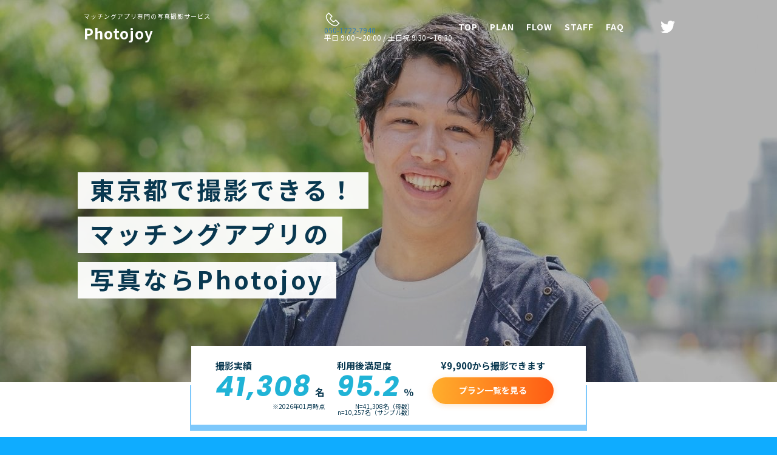

--- FILE ---
content_type: text/html; charset=UTF-8
request_url: https://photojoy.jp/areas/tokyo
body_size: 8392
content:
<!doctype html>
<html lang="ja">
<head prefix="og: http://ogp.me/ns# fb: http://ogp.me/ns/fb# product: http://ogp.me/ns/product#">
    <meta charset="utf-8">
    <meta name="viewport" content="width=device-width, initial-scale=1, shrink-to-fit=no">
    <meta name="eccube-csrf-token" content="9p8gCl2BlXAkxcPK38QAHCNx1unh4rj3qtWwgiykwbI">
    <title>【公式】東京都のマッチングアプリ用の出張写真撮影サービスなら｜フォトジョイ｜恋活・婚活用のプロフィール写真をプロが出張撮影</title>

            <link rel="canonical" href="https://photojoy.jp/areas/tokyo">
        
                <meta name="description" content="東京都のマッチングアプリ・婚活のプロフィール写真ならPhotojoyにお任せください。 7,700円〜撮影可能。 厳選したカメラマンが撮影映えしやすい撮影場所で、一人一人に合った撮影をします。 プロフィール撮影の他にも、プロフィール作成や買い物同行サービスなどもご用意。 恋活婚活において最も重要なプロフィール写真。">
                    
    <!-- OGP -->
    <meta name="description" content="マッチングアプリのプロフィール写真に特化した出張写真撮影サービスです。プロのカメラマンがあなたの素敵な写真をプロデュースします。">
    <meta name="author" content="">
    <meta property="og:url" content="https://photojoy.jp/areas/tokyo" />
    <meta property="og:type" content="article" />    
    <meta property="og:title" content="Photojoy | モテるプロフ写真を撮ろう！" />
    <meta property="og:description" content="マッチングアプリのプロフィール写真に特化した出張写真撮影サービスです。プロのカメラマンがあなたの素敵な写真をプロデュースします。" />
    
    <meta property="og:site_name" content="フォトジョイ｜マッチングアプリ用のプロフィール写真をプロが出張撮影｜東京都のマッチングアプリ用の出張写真撮影サービスならフォトジョイ。いいねやマッチ数を増やす写真を。プロのカメラマンが撮影。いいねやマッチング数が増えるプロ写真撮影。加工や補正も。" />
    
    <meta property="og:image" content="https://photojoy.jp/html/template/default/photojoy/img/icon/fb.png" />
    <meta property="og:image:width" content="1000">
    <meta property="og:image:height" content="630">
    <meta name="twitter:card" content="summary_large_image" />
    <meta name="twitter:site" content="@PHOTOJOY_camera" />
        <!-- OGP end -->
    
    <link rel="icon" href="/html/template/default/photojoy/img/icon/favicon.ico">
    
        <link rel="stylesheet" href="https://maxcdn.bootstrapcdn.com/bootstrap/3.3.7/css/bootstrap.min.css">
        <link rel="stylesheet" href="//cdn.jsdelivr.net/jquery.slick/1.6.0/slick.css">

    <!-- Google Font -->
    <link rel="preconnect" href="https://fonts.gstatic.com" crossorigin />
    <link rel="preload" as="style" href="https://fonts.googleapis.com/css2?family=Noto+Sans+JP:wght@400;700&family=Poppins:ital,wght@0,600;0,700;1,700&display=swap" />
    <link rel="stylesheet" href="https://fonts.googleapis.com/css2?family=Noto+Sans+JP:wght@400;700&family=Poppins:ital,wght@0,600;0,700;1,700&display=swap" media="print" onload="this.media='all'" />
    <noscript>
        <link rel="stylesheet" href="https://fonts.googleapis.com/css2?family=Noto+Sans+JP:wght@400;700&family=Poppins:ital,wght@0,600;0,700;1,700&display=swap" />
    </noscript>
    <!-- -->

    <link rel="stylesheet" href="/html/template/default/photojoy/css/style_renewal.css?fugafuga=hogehoge">
    <style>.ec-blockTopBtn.pagetop { top:96px;right:48px;width:16px;height:auto;left:unset;background-color:transparent;}</style>
            <script src="https://code.jquery.com/jquery-3.3.1.min.js"></script>
    <script src="https://cdnjs.cloudflare.com/ajax/libs/jquery-cookie/1.4.1/jquery.cookie.min.js"></script>
    <script>
        $(function() {
            $.ajaxSetup({
                'headers': {
                    'ECCUBE-CSRF-TOKEN': $('meta[name="eccube-csrf-token"]').attr('content')
                }
            });
        });
    </script>
                        <!-- ▼google_optimize -->
            <style>.async-hide { opacity: 0 !important} </style>
<script>
(function(a,s,y,n,c,h,i,d,e){s.className+=' '+y;
h.end=i=function(){s.className=s.className.replace(RegExp(' ?'+y),'')};
(a[n]=a[n]||[]).hide=h;setTimeout(function(){i();h.end=null},c);
})(window,document.documentElement,'async-hide','dataLayer',4000,{'GTM-T8VZGHH':true});
</script>
<!-- aaa -->
        <!-- ▲google_optimize -->
    <!-- ▼google search console -->
            <meta name="google-site-verification" content="1y36l7K-XAZI4p4pfxttluz9PfvBgHMIEXdbmgWVTRU" />
        <!-- ▲google search console -->
    <!-- ▼gtm_head -->
            
        <!-- ▲gtm_head -->

            
    <!-- Googleショッピング -->
    <meta name="google-site-verification" content="O0sYAMtTNVOHnRIHSjRq-llNxqqsMOmZfvjFpCIvtaA" />

    <!-- Google Tag Manager -->
    <script>(function(w,d,s,l,i){w[l]=w[l]||[];w[l].push({'gtm.start':
    new Date().getTime(),event:'gtm.js'});var f=d.getElementsByTagName(s)[0],
    j=d.createElement(s),dl=l!='dataLayer'?'&l='+l:'';j.async=true;j.src=
    'https://www.googletagmanager.com/gtm.js?id='+i+dl;f.parentNode.insertBefore(j,f);
    })(window,document,'script','dataLayer','GTM-T8VZGHH');</script>
    <!-- End Google Tag Manager -->
        <!-- Google Tag Manager -->
    <script>(function(w,d,s,l,i){w[l]=w[l]||[];w[l].push({'gtm.start':
    new Date().getTime(),event:'gtm.js'});var f=d.getElementsByTagName(s)[0],
    j=d.createElement(s),dl=l!='dataLayer'?'&l='+l:'';j.async=true;j.src=
    'https://www.googletagmanager.com/gtm.js?id='+i+dl;f.parentNode.insertBefore(j,f);
    })(window,document,'script','dataLayer','GTM-WJPLWWS');</script>
    <!-- End Google Tag Manager -->
</head>
<body id="page_create_tokyo" class="areas">
<div style="display:none;">yes</div>

<div id="upsell_overlay" style="display:none;"></div>
<!-- Google Tag Manager (noscript) -->
<noscript><iframe src="https://www.googletagmanager.com/ns.html?id=GTM-T8VZGHH"
height="0" width="0" style="display:none;visibility:hidden"></iframe></noscript>
<!-- End Google Tag Manager (noscript) -->
<!-- Google Tag Manager (noscript) -->
<noscript><iframe src="https://www.googletagmanager.com/ns.html?id=GTM-WJPLWWS"
height="0" width="0" style="display:none;visibility:hidden"></iframe></noscript>
<!-- End Google Tag Manager (noscript) -->

        <!-- ▼gtm_body -->
            
        <!-- ▲gtm_body -->


<div class="ec-layoutRole">
                <div class="ec-layoutRole__header">
                <!-- ▼ヘッダー_TOP改修 -->
            <header class="header">
    <div class="inner">
        <h1 class="header_logo">
            <a href="https://photojoy.jp/">
                <span>マッチングアプリ専門の写真撮影サービス</span>
                Photojoy
            </a>
        </h1>
        <nav class="nav">
            <div class="nav_tel">
                <a href="tel:050-1722-7940" class="tel_icon">
                    <img src="/html/template/default/photojoy/img/renewal/common/icon_tel.svg" alt="">
                </a>
                <div class="tel_content">
                    <p class="tel-number en"><a href="tel:050-1722-7940">050-1722-7940</a></p>
                    <p>平日 9:00～20:00 / 土日祝 9:30～16:30</p>
                </div>
            </div>
            <ul class="nav_list">
                <li class="nav_list_item"><a href="https://photojoy.jp/" id="TOP">TOP</a></li>
                <li class="nav_list_item"><a href="/products/list" id="PLAN">PLAN</a></li>
                <li class="nav_list_item"><a href="https://photojoy.jp/flow" id="FLOW">FLOW</a></li>
                <li class="nav_list_item"><a href="https://photojoy.jp/staff" id="STAFF">STAFF</a></li>
                <li class="nav_list_item"><a href="https://photojoy.jp/faq" id="FAQ">FAQ</a></li>
            </ul>
            <ul class="nav_sns_list">
                <li class="nav_sns_list_item"><a href="https://twitter.com/photojoy_japan" target="_blank"><img src="/html/template/default/photojoy/img/renewal/top/img_sns_twitter.svg" alt="Twitterアイコン"></a></li>
            </ul>
        </nav>

        <!-- ハンバーガーメニュー -->
        <div class="menu-btn">
            <span></span>
            <span></span>
            <span></span>
        </div>
    </div>
</header>
        <!-- ▲ヘッダー_TOP改修 -->

        </div>
    
        
    <div class="ec-layoutRole__contents">
                
                
        <div class="ec-layoutRole__main">
                                        <div class="ec-layoutRole__mainTop">
                        <!-- ▼キービジュアル都道府県別 -->
            <div class="key_visual key_visual_areas">
    <div class="key_visual_areas_pic pc" style="background-image: url(/html/template/default/photojoy/img/renewal/areas/img_kv_create_tokyo_pc.jpg);">
        <div class="inner">
            <h1 class="key_visual_areas_ttl">
                <span>東京都で撮影できる！</span><br><br>
                <span>マッチングアプリの</span><br>
                <span>写真ならPhotojoy</span>
            </h1>
        </div>
    </div>
    <div class="key_visual_areas_pic sp" style="background-image: url(/html/template/default/photojoy/img/renewal/areas/img_kv_create_tokyo_sp.jpg);">
        <div class="inner">
            <h1 class="key_visual_areas_ttl">
                <span>東京都で撮影できる！</span><br><br>
                <span>マッチングアプリの</span><br>
                <span>写真ならPhotojoy</span>
            </h1>
        </div>
    </div>
    
    <div class="key_visual_cta key_visual_areas_cta">
        <dl class="key_visual_cta__catch key_visual_areas_cta__catch">
            <div>
                <dt>撮影実績</dt>
                <dd><span>41,308</span>名</dd>
                <dd class="note">※2026年01月時点</dd>
            </div>
            <div>
                <dt>利用後満足度</dt>
                <dd><span>95.2</span>％</dd>
                <dd class="note">N=41,308名（母数）<br>n=10,257名（サンプル数）</dd>
            </div>
        </dl>
        <div class="cta_area">
            <p class="cta_area_text">¥9,900から撮影できます</p>
            <p class="btn"><a href="/products/list">プラン一覧を見る</a></p>
        </div>
    </div>
</div>
        <!-- ▲キービジュアル都道府県別 -->

                </div>
            
                        
<!-- メインエリア -->
<div class="areas_info">
<h2 class="areas_info_ttl">東京都の出張撮影サービス</h2>
<div class="areas_info_desc">
<!-- ここから下を編集 -->

東京都のマッチングアプリ・婚活のプロフィール写真ならPhotojoyにお任せください。<br>
9,900円〜撮影可能。<br>
厳選したカメラマンが撮影映えしやすい撮影場所で、一人一人に合った撮影をします。<br>
プロフィール撮影の他にも、プロフィール作成や買い物同行サービスなどもご用意。<br>
恋活婚活において最も重要なプロフィール写真。<br>
皆さんの恋愛の後押しができるようスタッフ一同努めて参ります！

<!-- ここから上を編集 -->
</div>
</div>
<!-- メインエリアここまで -->

                                        <div class="ec-layoutRole__mainBottom">
                        <!-- ▼都道府県別ページメイン下コンテンツ -->
            <section class="flow">
    <div class="inner">
        <h2 class="section-title">Flow</h2>
        <p class="sub_title">簡単4STEPで写真が受け取れます。<br>
            撮影以外は全てオンライン完結なので安心です。</p>
        <div class="flow_cont">
            <ul class="flow_list">
                <li class="flow_list_item">
                    <div class="flow_img">
                        <img src="/html/template/default/photojoy/img/renewal/top/img_flow01_new.jpg" alt="">
                    </div>
                    <div class="flow_text">
                        <h3>WEB上で<br class="sp_only">希望日時を予約</h3>
                        <p><span>ご希望の</span><span>撮影プラン、</span><span>場所、日時と</span><br><span>大まかな時間帯を</span><span>指定して予約します</span></p>
                    </div>
                </li>
                <li class="flow_list_item">
                    <div class="flow_img">
                        <img src="/html/template/default/photojoy/img/renewal/top/img_flow02_new.jpg" alt="">
                    </div>
                    <div class="flow_text">
                        <h3>メールで日時調整</h3>
                        <p><span>その後、担当者と</span><span>細かい日時調整を</span><br><span>行ったら</span><span>撮影を待つのみです。</span></p>
                    </div>
                </li>
                <li class="flow_list_item">
                    <div class="flow_img">
                        <img src="/html/template/default/photojoy/img/renewal/top/img_flow03_new.jpg" alt="">
                    </div>
                    <div class="flow_text">
                        <h3>現地で撮影</h3>
                        <p><span>メールに</span><span>記載された場所で</span><br><span>カメラマンと</span><span>合流し、</span><span>撮影スタートです！</span></p>
                    </div>
                </li>
                <li class="flow_list_item">
                    <div class="flow_img">
                        <img src="/html/template/default/photojoy/img/renewal/top/img_flow04_new.jpg" alt="">
                    </div>
                    <div class="flow_text">
                        <h3>メールで納品</h3>
                        <p><span>撮影終了後</span><span>3営業日以内に</span><br><span>Googleフォトの</span><span>リンクをお送りし</span>て<br><span>写真を受け取れます。</span></p>
                    </div>
                </li>
            </ul>
            <div class="separate"></div>
        </div>
    </div>
</section>
<section class="voice">
    <div class="inner">
        <h2 class="section-title">Voice</h2>
        <p class="sub_title">今までPhotojoyを<br>ご利用いただいたお客様の声です。</p>
        <ul class="voice_list slider slider-3">
            <li class="voice_list_item">
                <img src="/html/template/default/photojoy/img/renewal/top/img_voice01.jpg" alt="">
                <div class="desc">
                    <h3 class="desc_ttl">32歳 / 男性 </h3>
                    <p class="desc_txt">初めての撮影でしたが適切に指示をしてもらえて雰囲気も明るくやりやすかったです。<br>
                    撮ってもらった写真は正直感動するレベルでした。またお願いしたいくらいです！
                    </p>
                </div>
            </li>
            <li class="voice_list_item">
                <img src="/html/template/default/photojoy/img/renewal/top/img_voice02.jpg" alt="">
                <div class="desc">
                    <h3 class="desc_ttl">34歳 / 男性 </h3>
                    <p class="desc_txt">気さくに対応していただきました。<br>
                    また、撮影中はレンズ交換も頻繁にしていただいて、今回の撮影に関して全力でそして真摯に対応していただきました。
                    </p>
                </div>
            </li>
            <li class="voice_list_item">
                <img src="/html/template/default/photojoy/img/renewal/top/img_voice03.jpg" alt="">
                <div class="desc">
                    <h3 class="desc_ttl">29歳 / 男性 </h3>
                    <p class="desc_txt">カメラマンの方と会うまでは緊張していましたが、実際に会って話しやすい人で良かったです。<br>
                    自分が「話し過ぎたかな。」と思うぐらい話せたおかげで自然と笑顔が出て良い写真になったと思います。本当にありがとうございました！
                    </p>
                </div>
            </li>
        </ul>
        <div class="cta_area">
            <p class="cta_area_text">＼かんたんオンライン決済／</p>
            <div class="btn"><a href="/products/detail/200">撮影予約をする</a></div>
        </div>
    </div>
</section>
<section class="features">
    <div class="inner">
        <h2 class="section-title">Features</h2>
        <p class="sub_title">「Photojoyなら間違いない」<br>確かな品質と実績でお選びいただいています</p>
        <ul class="features_list">
            <li class="features_list_item"> 
                <img src="/html/template/default/photojoy/img/renewal/top/img_features_new01.jpg" alt="">
                <div class="desc">
                    <h3>豊富な撮影実績</h3>
                    <p>業界No.1、累計35,000名以上の撮影実績</p>
                </div>
            </li>
            <li class="features_list_item"> 
                <img src="/html/template/default/photojoy/img/renewal/top/img_features02.jpg" alt="">
                <div class="desc">
                    <h3>ハイスキルなカメラマン</h3>
                    <p>撮影後満足度95.2%の高クオリティ</p>
                </div>
            </li>
            <li class="features_list_item"> 
                <img src="/html/template/default/photojoy/img/renewal/top/img_features03.jpg" alt="">
                <div class="desc">
                    <h3>お手軽でカジュアル</h3>
                    <p>9,900円から撮影可、手ぶらでOK</p>
                </div>
            </li>
        </ul>
    </div>
</section>
<section class="media">
    <div class="inner">
        <h2 class="section-title">Media</h2>
        <p class="sub_title">恋活に本気な方にPhotojoyを知ってもらいたい<br>
            という活動が次第に実を結び始めました。</p>
        <div class="app">
            <h3 class="app_ttl">各種マッチングアプリから公認</h3>
            <ul class="app_list">
                <li class="app_list_item"><img src="/html/template/default/photojoy/img/renewal/top/img_media01.png" alt=""></p><p class="tv_name">Pairs</li>
                <li class="app_list_item"><img src="/html/template/default/photojoy/img/renewal/top/img_media04.png" alt=""></p><p class="tv_name">with</li>
                <li class="app_list_item"><img src="/html/template/default/photojoy/img/renewal/top/img_media02.png" alt=""></p><p class="tv_name">Omiai</li>
                <li class="app_list_item"><img src="/html/template/default/photojoy/img/renewal/top/img_media03.png" alt=""></p><p class="tv_name">marrish</li>
                <li class="app_list_item"><img src="/html/template/default/photojoy/img/renewal/top/img_media14.png" alt=""></p><p class="tv_name">youbride</li>
                <li class="app_list_item"><img src="/html/template/default/photojoy/img/renewal/top/img_media11.png" alt=""></p><p class="tv_name">Goens</li>
            </ul>
        </div>
        <div class="tv">
            <h3 class="tv_ttl">多数のメディアで紹介されています</h3>
            <ul class="tv_list">
                <li class="tv_list_item">
                    <div class="tv_img"><img src="/html/template/default/photojoy/img/renewal/top/img_media07.jpg" alt=""></div>
                    <div class="tv_about">
                        <p class="tv_name">TBS系「マツコの知らない世界」</p>
                        <p class="tv_name">～進化がスゴい！マッチングアプリの世界～</p>
                        <p class="tv_date">2020年10月20日(火)</p>
                    </div>
                </li>
                <li class="tv_list_item">
                    <div class="tv_img"><img src="/html/template/default/photojoy/img/renewal/top/img_media10.jpg" alt=""></div>
                    <div class="tv_about">
                        <p class="tv_name">日本テレビ「スッキリ」</p>
                        <p class="tv_name">～マッチングアプリ専門カメラマン特集～</p>
                        <p class="tv_date">2023年2月15日(水)</p>
                    </div>
                </li>
                <li class="tv_list_item">
                    <div class="tv_img"><img src="/html/template/default/photojoy/img/renewal/top/img_media08.jpg" alt=""></div>
                    <div class="tv_about">
                        <p class="tv_name">AKB48 サヨナラ毛利さん</p>
                        <p class="tv_name">～卒業後のヤバい男に気をつけろ!AKB48恋愛予備校～</p>
                        <p class="tv_date">2023年02月02日(木)</p>
                    </div>
                </li>
                <li class="tv_list_item">
                    <div class="tv_img"><img src="/html/template/default/photojoy/img/renewal/top/img_media09.jpg" alt=""></div>
                    <div class="tv_about">
                        <p class="tv_name">NHK「おはよう関西」</p>
                        <p class="tv_name">～"映える1枚"で婚活を！～</p>
                        <p class="tv_date">2021年04月13日(火)</p>
                    </div>
                </li>
            </ul>
        </div>
        <div class="cta_area">
            <p class="cta_area_text">＼かんたんオンライン決済／</p>
            <div class="btn"><a href="/products/detail/200">撮影予約をする</a></div>
        </div>
    </div>
</section>
        <!-- ▲都道府県別ページメイン下コンテンツ -->

                </div>
                    </div>

                    </div>

        
                <div class="ec-layoutRole__footer">
                <!-- ▼フッター_TOP改修 -->
            <div class="footer">
    <div class="inner">
        <ul class="footer_nav">
            <li class="footer_nav_item">
                <a href="https://magazine.photojoy.jp/">運営メディア</a>
            </li>
            <li class="footer_nav_item">
                <a href="https://photojoy.jp/help/agreement">利用規約</a>
            </li>
            <li class="footer_nav_item">
                <a href="https://photojoy.jp/help/privacy">プライバシーポリシー</a>
            </li>
            <li class="footer_nav_item">
                <a href="https://photojoy.jp/help/tradelaw">特定商取引法に基づく表記</a>
            </li>
            <li class="footer_nav_item">
                <a href="https://photojoy.jp/contact">Contact</a>
            </li>
        </ul>
                <ul class="footer_sns">
            <li class="footer_sns_item">
                <a href="https://twitter.com/photojoy_japan" target="_blank" rel="noopener">
                    <img src="/html/template/default/photojoy/img/renewal/top/img_sns_twitter.svg" alt="Twitterアイコン">
                </a>
            </li>
        </ul>
        <div class="footer_logo">
            <a href="https://photojoy.jp/">Photojoy</a>
        </div>
        <div class="footer_copyright">
            &copy; Photojoy All rights reserved.
        </div>
    </div>
</div>
        <!-- ▲フッター_TOP改修 -->

        </div>
    </div><!-- ec-layoutRole -->

<div class="ec-overlayRole"></div>
<div class="ec-drawerRoleClose"><i class="fas fa-times"></i></div>
<div class="ec-drawerRole">
                    <!-- ▼SPハンバーガーメニュー_TOP改修 -->
            <div class="drawer_menu l-nav js-menu">
    <div class="p-nav">
        <div class="p-nav__content">
            <div class="p-nav__inner">
                <ul class="drawer_menu_list">
                    <li class="drawer_menu_list_item"><a href="https://photojoy.jp/" id="TOP">TOP</a></li>
                    <li class="drawer_menu_list_item"><a href="/products/list" id="PLAN">PLAN</a></li>
                    <li class="drawer_menu_list_item"><a href="https://photojoy.jp/flow" id="FLOW">FLOW</a></li>
                    <li class="drawer_menu_list_item"><a href="https://photojoy.jp/staff" id="STAFF">STAFF</a></li>
                    <li class="drawer_menu_list_item"><a href="https://photojoy.jp/faq" id="FAQ">FAQ</a></li>
                </ul>
                <ul class="drawer_menu_sns">
                    <li><a href="https://twitter.com/photojoy_japan" target="_blank"><img src="/html/template/default/photojoy/img/renewal/top/img_sns_twitter_bl.svg" alt="Twitterアイコン"></a></li>
                </ul>
                <div class="nav_tel">
                    <a href="tel:050-1722-7940" class="tel_icon">
                        <img src="/html/template/default/photojoy/img/renewal/common/icon_tel.svg" alt="">
                    </a>
                    <div class="tel_content">
                        <p class="tel-number en"><a href="tel:050-1722-7940">050-1722-7940</a></p>
                        <p>平日 9:00～20:00 / 土日祝 9:30～16:30</p>
                    </div>
                </div>
            </div>
        </div>
    </div>
</div>
<style>
    .drawer_menu {
        display: block;
    }
    .l-nav {
        position: fixed;
        z-index: 5;
        top: 0;
        left: 0;
        width: 100%;
        height: 100%;
        visibility: hidden;
        transition: visibility 1.5s cubic-bezier(.85,0,.15,1), opacity .8s linear .5s;
        opacity: 0;
    }
    .is-menu-open .l-nav {
        opacity: 1;
        visibility: visible;
        transition: visibility 1.5s cubic-bezier(.85,0,.15,1), opacity .8s linear .1s;
    }
    .p-nav {
        width: 100%;
        height: 100%;
    }
    .p-nav__content {
        position: relative;
        width: 100%;
        height: 100%;
    }
    .p-nav__content:before {
        transition: 0s;
        -webkit-transform: translateY(-100%);
        transform: translateY(-100%);
    }
    .p-nav__content:after {
        transition: .8s cubic-bezier(.85,0,.15,1);
        -webkit-transform: translateY(100%);
        transform: translateY(100%);
    }
    .is-menu-open .p-nav__content:before {
        transition: .8s cubic-bezier(.85,0,.15,1);
        -webkit-transform: translateY(0);
        transform: translateY(0);
    }
    .is-menu-open .p-nav__content:after {
        transition: 0s cubic-bezier(.85,0,.15,1) .8s;
        -webkit-transform: translateY(0);
        transform: translateY(0);
    }
    .p-nav__content:before, .p-nav__content:after {
        position: absolute;
        z-index: 0;
        top: 0;
        left: 0;
        content: ' ';
        display: block;
        width: 100%;
        height: 100%;
        background-color: rgba(255, 255, 255, 0.8);
    }
    .p-nav__inner {
        position: relative;
        padding: 80px 45px;
        z-index: 6;
        color: #093850;
        opacity: 0;
        transition: .5s;
    }
    .is-menu-open .p-nav__inner {
        opacity: 1;
        transition: 0s;
    }
    .drawer_menu_list_item {
        margin-bottom: 35px;
    }
    .drawer_menu_list_item a {
        color: #093850;
        font-size: 24px;
        font-weight: bold;
    }
    .drawer_menu_sns {
        display: flex;
        margin-bottom: 70px;
    }
    .drawer_menu_sns li + li {
        margin-left: 20px;
    }
    .btn_contact {
        border: 1px solid;
        margin: 0 20px;
        text-align: center;
    }
    .btn_contact a {
        display: block;
        padding: 10px;
        color: #093850;
        font-size: 18px;
        font-weight: bold;
    }

    .is-menu-open .header_logo {
        visibility: hidden;
    }
    .is-menu-open .menu-btn span {
        position: relative;
        background-color: #093850;
    }
    .is-menu-open .menu-btn span:first-of-type {
        transform: rotate(45deg);
        top: 1px;
    }
    .is-menu-open .menu-btn span:nth-of-type(2) {
        display: none;
    }
    .is-menu-open .menu-btn span:last-of-type {
        transform: rotate(-45deg);
        bottom: 2px;
    }
    .is-menu-open .menu-btn span + span {
        margin: 0;
    }
    
    .btn_contact a::before {
        content: url(/html/template/default/photojoy/img/renewal/top/icon_mail_bl.svg);
        padding-right: 10px;
    }
</style>
        <!-- ▲SPハンバーガーメニュー_TOP改修 -->

    </div>


<script src="https://maxcdn.bootstrapcdn.com/bootstrap/3.3.7/js/bootstrap.min.js"></script>
<script src="https://cdn.jsdelivr.net/jquery.slick/1.6.0/slick.min.js"></script>
<script>
var eccube_lang = {
    'common.delete_confirm': "削除してもよろしいですか?",
    'front.product.out_of_stock': "ただいま品切れ中です。",
};
</script>
<script src="/html/template/default/assets/js/function.js"></script>
<script src="/html/template/default/assets/js/eccube.js"></script>
    <script type="text/javascript">
        (function(callback){
            var script = document.createElement("script");
            script.type = "text/javascript";
            script.src = "https://www.rentracks.jp/js/itp/rt.track.js?t=" + (new Date()).getTime();
            if ( script.readyState ) {
                script.onreadystatechange = function() {
                if ( script.readyState === "loaded" || script.readyState === "complete" ) {
                    script.onreadystatechange = null;
                    callback();
                }
            };
            } else {
                script.onload = function() {
                callback();
            };
        }
        document.getElementsByTagName("head")[0].appendChild(script);
    }(function(){}));
    </script>

<script src="/html/user_data/assets/js/customize.js"></script>
<script>
/* TOP改修 Javascript */
!(function () {
  const viewport = document.querySelector('meta[name="viewport"]');
  function switchViewport() {
    let value;
    if( window.outerWidth >= 1024 ){
        value = 'width=device-width,initial-scale=1';
    }else if( window.outerWidth < 1024 && window.outerWidth >= 640){
        value = 'width=1024';
    }else if( window.outerWidth < 640 && window.outerWidth >= 375){
        value = 'width=device-width,initial-scale=1';
    }else{
        value = 'width=375';
    }
    
    if(viewport.getAttribute('content') !== value) {
      viewport.setAttribute('content', value);
    }
  }
  addEventListener('resize', switchViewport, false);
  switchViewport();
})();

$("#key_visual_slider").not('.slick-initialized').slick({
    autoplay:true,
    autoplaySpeed:5000,
    dots:false,
    arrows:false
});

$(".slider-3").each(function() {
    $(this).not('.slick-initialized').slick({
        autoplay:false,
        dots:true,
        arrows:true,
        prevArrow: '<button class="slide-arrow slick-prev"><span></span></button>',
        nextArrow: '<button class="slide-arrow slick-next"><span></span></button>',
        centerMode: true,
        centerPadding: '30px',
        mobileFirst: true,
        responsive: [{
    		breakpoint: 640,
    		settings: {
    			slidesToShow: 3,
                centerMode: false,
    			centerPadding: '0'
    		}
    	}]
    });
});

$(".slider-4").each(function() {
    $(this).not('.slick-initialized').slick({
        autoplay:false,
        dots:true,
        arrows:false,
        centerMode: true,
        centerPadding: '30px',
        mobileFirst: true,
        responsive: [{
    		breakpoint: 640,
    		settings: {
    			slidesToShow: 3,
    			centerMode: false,
    			centerPadding: '0'
    		}
            
        },
    	{
    		breakpoint: 1024,
    		settings: {
    			slidesToShow: 4,
    			centerMode: false,
    			centerPadding: '0'
    		}
    	}]
    });
});

$(".menu-btn").on("click", function(){
    $("body").toggleClass("is-menu-open");
});

$(".faq_list_item .question").each(function() {
    $(this).on("click", function(){
        $(this).parent().toggleClass("open");
        $(this).next("dd").slideToggle();
    });
});

$(".schedule_list_item .question").each(function() {
    $(this).on("click", function(){
        $(this).parent().toggleClass("open");
        $(this).next().children('.excerpt').toggleClass("hide");
        $(this).next().children('.fullsize').slideToggle();
    });
});
$(".schedule_list_item .answer .excerpt").each(function() {
    $(this).on("click", function(){
        $(this).parent().parent().toggleClass("open");
        $(this).toggleClass("hide");
        $(this).next('.fullsize').slideToggle();
    });
});
</script>
<!-- チャットツール -->
<!-- <script src="/html/template/default/assets/js/jquery.lazyscript.min.js"></script>
<script>
var options = {
    type: "delay",
    time: 2000,
    scripts: [
    "https://photojoy.jp/html/template/default/assets/js/plugin.js",
        ],
    success: function () {
    }
};
$.lazyscript(options);
</script> -->

<script>
(function(){var w=window;if(w.ChannelIO){return w.console.error("ChannelIO script included twice.")}var ch=function(){ch.c(arguments)};ch.q=[];ch.c=function(args){ch.q.push(args)};w.ChannelIO=ch;function l(){if(w.ChannelIOInitialized){return}w.ChannelIOInitialized=true;var s=document.createElement("script");s.type="text/javascript";s.async=true;s.src="https://cdn.channel.io/plugin/ch-plugin-web.js";var x=document.getElementsByTagName("script")[0];if(x.parentNode){x.parentNode.insertBefore(s,x)}}if(document.readyState==="complete"){l()}else{w.addEventListener("DOMContentLoaded",l);w.addEventListener("load",l)}})();

ChannelIO('boot', {
"pluginKey": "6bea83df-0154-42e0-802f-79429864ccbb"
});
</script>
</body>
</html>


--- FILE ---
content_type: text/css
request_url: https://photojoy.jp/html/template/default/photojoy/css/style_renewal.css?fugafuga=hogehoge
body_size: 9650
content:
@charset "UTF-8";
/*
html5doctor.com Reset Stylesheet
v1.6.1
Last Updated: 2010-09-17
Author: Richard Clark - http://richclarkdesign.com
Twitter: @rich_clark
*/
html, body, div, span, object, iframe,
h1, h2, h3, h4, h5, h6, p, blockquote, pre,
abbr, address, cite, code,
del, dfn, em, img, ins, kbd, q, samp,
small, strong, sub, sup, var,
b, i,
dl, dt, dd, ol, ul, li,
fieldset, form, label, legend,
table, caption, tbody, tfoot, thead, tr, th, td,
article, aside, canvas, details, figcaption, figure,
footer, header, hgroup, menu, nav, section, summary,
time, mark, audio, video {
  margin: 0;
  padding: 0;
  border: 0;
  outline: 0;
  font-size: 100%;
  vertical-align: baseline;
  background: transparent;
}

body {
  line-height: 1;
}

article, aside, details, figcaption, figure,
footer, header, hgroup, menu, nav, section {
  display: block;
}

nav ul {
  list-style: none;
}

blockquote, q {
  quotes: none;
}

blockquote:before, blockquote:after,
q:before, q:after {
  content: "";
  content: none;
}

a {
  margin: 0;
  padding: 0;
  font-size: 100%;
  vertical-align: baseline;
  background: transparent;
}

/* change colours to suit your needs */
ins {
  background-color: #ff9;
  color: #000;
  text-decoration: none;
}

/* change colours to suit your needs */
mark {
  background-color: #ff9;
  color: #000;
  font-style: italic;
  font-weight: bold;
}

del {
  text-decoration: line-through;
}

abbr[title], dfn[title] {
  border-bottom: 1px dotted;
  cursor: help;
}

table {
  border-collapse: collapse;
  border-spacing: 0;
}

/* change border colour to suit your needs */
hr {
  display: block;
  height: 1px;
  border: 0;
  border-top: 1px solid #cccccc;
  margin: 1em 0;
  padding: 0;
}

input, select {
  vertical-align: middle;
}

body {
  background-color: #0FACFF;
  font-family: Noto Sans JP, ヒラギノ角ゴ Pro, Hiragino Kaku Gothic Pro, 游ゴシック体, Yu Gothic, YuGothic, メイリオ, Meiryo, Roboto, sans-serif;
  font-size: 12px;
  font-weight: 400;
  color: #093850;
}

img {
  image-rendering: -webkit-optimize-contrast;
  vertical-align: bottom;
}

li {
  list-style: none;
}

a {
  text-decoration: none !important;
}
@media (min-width: 640px) {
  a {
    transition: opacity 0.4s;
  }
  a:hover {
    opacity: 0.75;
    cursor: pointer;
  }
}

section {
  padding-bottom: 50px;
}
@media (min-width: 640px) {
  section {
    padding-bottom: 0;
  }
}

.inner {
  width: 100%;
  max-width: 1024px;
  padding: 0px 15px;
  margin: 0 auto;
  box-sizing: border-box;
}
@media (min-width: 640px) {
  .inner {
    padding: 0;
  }
}

.logo {
  width: 100px;
  font-size: 24px;
  font-weight: bold;
}

.section-title {
  margin-bottom: 10px;
  padding-top: 100px;
  color: #fff;
  font-family: "Poppins", sans-serif;
  font-size: 40px;
  font-weight: 600;
  position: relative;
  z-index: 100;
}
@media (min-width: 640px) {
  .section-title {
    padding-top: 0 !important;
    margin-bottom: 20px;
    font-size: 66px;
  }
}

.sub_title {
  margin-bottom: 30px;
  color: #fff;
  font-size: 14px;
  font-weight: 700;
  line-height: 1.5;
  position: relative;
  z-index: 100;
}
@media (min-width: 640px) {
  .sub_title {
    margin-bottom: 45px;
    font-size: 20px;
  }
}

.cta_area {
  margin-top: 20px;
  text-align: center;
}
@media (min-width: 640px) {
  .cta_area {
    margin-top: 45px;
  }
}
.cta_area_text {
  margin-bottom: 10px;
  font-weight: bold;
  font-size: 14px;
}
@media (min-width: 640px) {
  .cta_area_text {
    font-size: 18px;
  }
}
.cta_area .btn a {
  display: inline-block;
  padding: 13px 80px 15px;
  border-radius: 50px;
  background: linear-gradient(90deg, #ffae2c 0%, #ff5c14 100%);
  box-shadow: 0px 2px 10px rgba(244, 164, 72, 0.3);
  color: #fff;
  font-size: 14px;
  font-weight: bold;
}
@media (min-width: 640px) {
  .cta_area .btn a {
    width: 380px;
    padding: 15px 30px 19px;
    box-sizing: border-box;
    font-size: 22px;
  }
}

@media (min-width: 640px) {
  .sp_only {
    display: none;
  }
}

.pc_only {
  display: none;
}
@media (min-width: 640px) {
  .pc_only {
    display: block;
  }
}

.header {
  position: fixed;
  width: 100%;
  color: #fff;
  z-index: 10;
}
.header .inner {
  display: flex;
  padding: 10px 15px 0px;
}
@media (min-width: 640px) {
  .header .inner {
    justify-content: space-between;
    align-items: flex-end;
    padding: 20px 10px;
  }
}
.header_logo {
  font-size: 24px;
  letter-spacing: 1px;
}
.header_logo a {
  color: #fff;
  font-weight: bold;
  text-decoration: none;
}
.header_logo span {
  display: block;
  margin-bottom: 10px;
  font-size: 10px;
  font-weight: normal;
}
.header .nav {
  display: none;
}
@media (min-width: 640px) {
  .header .nav {
    display: flex;
    align-items: center;
  }
}
.header .nav_list {
  display: flex;
  margin-right: 40px;
}
.header .nav_list_item a {
  padding: 5px 10px;
  color: #fff;
  font-size: 14px;
  font-weight: bold;
  letter-spacing: 1px;
}
.header .nav_sns_list {
  display: flex;
  align-items: center;
  margin-right: 20px;
}
.header .nav_sns_list_item {
  margin: 0 10px;
}
.header .nav_btn a {
  display: inline-block;
  padding: 10px 40px;
  background-color: #fff;
  color: #093850;
  font-size: 14px;
  font-weight: bold;
}
.header .menu-btn {
  display: flex;
  flex-direction: column;
  justify-content: center;
  width: 35px;
  margin-left: auto;
}
@media (min-width: 640px) {
  .header .menu-btn {
    display: none;
  }
}
.header .menu-btn span {
  width: 35px;
  height: 3px;
  border-radius: 4px;
  background-color: #fff;
}
.header .menu-btn span + span {
  margin-top: 10px;
}

.drawer_menu {
  display: none;
}

.top_bnr {
  margin: 60px 0 20px;
}
@media (min-width: 640px) {
  .top_bnr {
    margin: 80px 0 20px;
  }
}
.top_bnr_list {
  max-width: 800px;
  margin: 0 auto;
}
.top_bnr_list_item + .top_bnr_list_item {
  margin-top: 20px;
}
.top_bnr_list_item img {
  width: 100%;
  height: auto;
}

.key_visual {
  position: relative;
}
.key_visual_ttl {
  position: absolute;
  top: 12%;
  box-sizing: border-box;
  padding: 0 40px;
  z-index: 1;
}
@media (min-width: 640px) {
  .key_visual_ttl {
    max-width: 380px;
    padding: 0;
    top: 18%;
    left: 50%;
    transform: translateX(-50%);
  }
}
.key_visual_ttl img {
  width: 100%;
  height: auto;
  margin-bottom: 50px;
}
.key_visual_ttl span {
  display: block;
  color: #fff;
  font-size: 15px;
  text-align: center;
  text-shadow: 0px 3px 6px rgba(0, 0, 0, 0.31);
}
.key_visual_ttl span:last-of-type {
  margin-top: 10px;
  font-size: 35px;
  font-weight: bold;
}
.key_visual_slider {
  position: relative;
  width: 100%;
}
.key_visual_slider .slick-slide {
  display: block;
  height: 0;
  padding-top: 20%;
}
.key_visual_slider .slick-slide.key_visual01 {
  background: url(/html/template/default/photojoy/img/renewal/top/bg_key_visual01_sp.jpg) no-repeat top/cover;
}
.key_visual_slider .slick-slide.key_visual02 {
  background: url(/html/template/default/photojoy/img/renewal/top/bg_key_visual02_sp.jpg) no-repeat top/cover;
}
.key_visual_slider .slick-slide.key_visual03 {
  background: url(/html/template/default/photojoy/img/renewal/top/bg_key_visual03_sp.jpg) no-repeat top/cover;
}
.key_visual_slider .slick-slide.key_visual04 {
  background: url(/html/template/default/photojoy/img/renewal/top/bg_key_visual04_sp.jpg) no-repeat top/cover;
}
@media (min-width: 640px) {
  .key_visual_slider .slick-slide {
    padding: 0;
    height: 630px;
  }
  .key_visual_slider .slick-slide.key_visual01 {
    background: url(/html/template/default/photojoy/img/renewal/top/bg_key_visual01_pc.jpg) no-repeat top/cover;
  }
  .key_visual_slider .slick-slide.key_visual02 {
    background: url(/html/template/default/photojoy/img/renewal/top/bg_key_visual02_pc.jpg) no-repeat top/cover;
  }
  .key_visual_slider .slick-slide.key_visual03 {
    background: url(/html/template/default/photojoy/img/renewal/top/bg_key_visual03_pc.jpg) no-repeat top/cover;
  }
  .key_visual_slider .slick-slide.key_visual04 {
    background: url(/html/template/default/photojoy/img/renewal/top/bg_key_visual04_pc.jpg) no-repeat top/cover;
  }
}
.key_visual_cta {
  position: relative;
  padding: 25px;
  margin: 0 20px;
  background: #fff;
  box-shadow: 0px 10px 0px 0px rgba(255, 255, 255, 0.5);
}
@media (min-width: 640px) {
  .key_visual_cta {
    width: 480px;
    margin: 0 auto;
  }
}
.key_visual_cta__catch {
  display: flex;
  justify-content: center;
  padding-bottom: 15px;
  border-bottom: 1px solid #D8DFE5;
  margin: 0;
}
.key_visual_cta__catch div + div {
  margin-left: 40px;
}
.key_visual_cta__catch dt {
  margin-bottom: 10px;
  font-size: 13px;
  font-weight: bold;
}
@media (min-width: 640px) {
  .key_visual_cta__catch dt {
    margin-bottom: 15px;
    font-size: 15px;
  }
}
.key_visual_cta__catch dd {
  margin: 0;
  font-size: 16px;
  font-weight: bold;
}
.key_visual_cta__catch dd.note {
  margin-top: 5px;
  font-size: 10px;
  font-weight: normal;
  text-align: right;
}
@media (min-width: 640px) {
  .key_visual_cta__catch dd.note {
    margin-top: 10px;
  }
}
.key_visual_cta__catch dd span {
  margin-right: 5px;
  color: #20B3D6;
  font-family: "Poppins", sans-serif;
  font-size: 33px;
  font-weight: 700;
  font-style: italic;
}
@media (min-width: 640px) {
  .key_visual_cta__catch dd span {
    font-size: 45px;
    letter-spacing: 0.05em;
  }
}
.key_visual_cta .cta_area {
  margin-top: 20px;
}
@media (min-width: 640px) {
  .key_visual_cta .cta_area_text {
    font-size: 15px;
  }
}
@media (min-width: 640px) {
  .key_visual_cta .cta_area .btn a {
    width: 300px;
    font-size: 18px;
  }
}
.key_visual_app {
  position: relative;
  padding: 10px 20px;
  margin: -35vw 20px 5px;
  background: rgba(0, 0, 0, 0.3);
  -webkit-backdrop-filter: blur(30px);
          backdrop-filter: blur(30px);
  box-sizing: border-box;
  border: 1px solid rgba(255, 255, 255, 0.5);
  text-align: center;
  z-index: 1;
}
@media (min-width: 640px) {
  .key_visual_app {
    width: 530px;
    padding: 20px 15px 10px;
    margin: -180px auto 10px;
  }
}
.key_visual_app_ttl {
  margin-bottom: 10px;
  font-size: 12px;
  font-weight: normal;
  color: #fff;
}
@media (min-width: 640px) {
  .key_visual_app_ttl {
    font-size: 15px;
  }
}
.key_visual_app_list {
  display: flex;
  justify-content: center;
  margin: 0 auto;
}
@media (min-width: 640px) {
  .key_visual_app_list {
    max-width: unset;
  }
}
.key_visual_app_list_item {
  width: calc((100% - 50px) / 6);
}
.key_visual_app_list_item:not(:last-child) {
  margin-right: 10px;
}
.key_visual_app_list_item img {
  width: 100%;
  height: auto;
}
.key_visual_app .tv_name {
  display: block;
  margin-top: 5px;
  font-size: 10px;
  color: #fff;
  word-break: keep-all;
}
.key_visual_areas {
  background: #fff;
}
.key_visual_areas_pic {
  position: relative;
  display: block;
  width: 100%;
  background-repeat: no-repeat;
  background-position: center;
  background-size: cover;
}
.key_visual_areas_pic::before {
  content: "";
  display: block;
  width: 100%;
  height: 100%;
  background-color: #000;
  position: absolute;
  top: 0;
  left: 0;
  opacity: 0.3;
}
.key_visual_areas_pic.sp {
  height: 0;
  padding-top: 120%;
}
@media (min-width: 640px) {
  .key_visual_areas_pic.sp {
    display: none;
  }
}
.key_visual_areas_pic.pc {
  display: none;
}
@media (min-width: 640px) {
  .key_visual_areas_pic.pc {
    display: block;
    height: 630px;
    padding-top: 0;
    background-position: top center;
  }
}
.key_visual_areas_pic .inner {
  position: absolute;
  top: 0;
  width: 100%;
  height: 100%;
  padding: 0 15px;
}
@media (min-width: 640px) {
  .key_visual_areas_pic .inner {
    position: relative;
  }
}
.key_visual_areas_ttl {
  position: absolute;
  top: 45%;
  left: 0;
  box-sizing: border-box;
  padding: 0 20px;
  z-index: 1;
  text-align: left;
}
@media (min-width: 640px) {
  .key_visual_areas_ttl {
    padding: 0;
  }
}
.key_visual_areas_ttl span {
  display: inline-block;
  padding: 6px 15px 10px;
  background: rgba(255, 255, 255, 0.95);
  color: #093850;
  font-size: 24px;
  font-weight: bold;
  letter-spacing: 0.1em;
  line-height: 1;
}
.key_visual_areas_ttl span:last-of-type {
  margin-top: 15px;
}
@media (min-width: 640px) {
  .key_visual_areas_ttl span {
    padding: 8px 20px 12px;
    font-size: 40px;
  }
}
.key_visual_areas_cta {
  position: relative;
  display: flex;
  align-items: center;
  justify-content: center;
  padding: 15px;
  margin-top: -69px;
  z-index: 1;
}
@media (min-width: 640px) {
  .key_visual_areas_cta {
    align-items: flex-start;
    justify-content: space-between;
    width: 650px;
    padding: 25px 40px 15px;
    margin-top: -60px;
  }
}
.key_visual_areas_cta::after {
  content: "";
  position: absolute;
  left: -2px;
  bottom: -10px;
  display: block;
  width: calc(100% + 4px);
  height: calc(50% + 10px);
  border-bottom: 10px solid #7dc8fb;
  border-left: 2px solid #7dc8fb;
  border-right: 2px solid #7dc8fb;
  z-index: -1;
}
.key_visual_areas_cta__catch {
  flex-direction: column;
  padding: 0;
  border: none;
}
@media (min-width: 640px) {
  .key_visual_areas_cta__catch {
    flex-direction: row;
    margin-right: 0;
  }
}
.key_visual_areas_cta__catch div + div {
  margin: 15px 0 0;
}
@media (min-width: 640px) {
  .key_visual_areas_cta__catch div + div {
    margin: 0 0 0 20px;
  }
}
.key_visual_areas_cta__catch dt {
  margin-bottom: 5px;
  line-height: 1;
}
.key_visual_areas_cta__catch dd {
  line-height: 1;
}
.key_visual_areas_cta__catch dd span {
  font-size: 28px;
}
@media (min-width: 640px) {
  .key_visual_areas_cta__catch dd span {
    font-size: 45px;
  }
}
.key_visual_areas_cta__catch dd.note {
  position: relative;
  right: 0;
  bottom: 0;
}
@media (min-width: 640px) {
  .key_visual_areas_cta__catch dd.note {
    margin-top: 5px;
  }
}
.key_visual_areas_cta .cta_area {
  margin: 0;
}
.key_visual_areas_cta .cta_area_text {
  margin-bottom: 5px;
}
.key_visual_areas_cta .cta_area .btn a {
  width: 160px;
  padding: 9px 10px 11px;
  font-size: 12px;
}
@media (min-width: 640px) {
  .key_visual_areas_cta .cta_area .btn a {
    width: 200px;
    padding: 11px 30px 13px;
    font-size: 14px;
  }
}

.areas .cta_area .btn a:hover {
  text-decoration: none;
}
.areas_info {
  background: #fff;
  padding: 50px 30px 40px;
  color: #093850;
}
@media (min-width: 640px) {
  .areas_info {
    padding: 70px 0;
  }
}
.areas_info_ttl {
  margin-bottom: 25px;
  font-size: 24px;
  font-weight: bold;
  text-align: center;
}
@media (min-width: 640px) {
  .areas_info_ttl {
    margin-bottom: 40px;
    font-size: 32px;
  }
}
.areas_info_desc {
  width: 100%;
  max-width: 650px;
  margin: 0 auto;
  font-size: 16px;
  line-height: 1.5;
}
.areas .flow {
  padding-bottom: 45px;
}
@media (min-width: 640px) {
  .areas .flow {
    padding-top: 45px;
    padding-bottom: 0;
  }
}
.areas .flow::after {
  content: none;
}
.areas .voice {
  padding-top: 40px;
  padding-bottom: 60px;
}
@media (min-width: 640px) {
  .areas .voice {
    padding-top: 120px;
    padding-bottom: 0;
  }
}
.areas .voice .cta_area_text {
  color: #fff;
}
.areas .features {
  padding-top: 160px;
  padding-bottom: 70px;
  margin-top: 0;
  background: url(/html/template/default/photojoy/img/renewal/areas/bg_areas_features01_sp.png) no-repeat top left/contain;
}
@media (min-width: 640px) {
  .areas .features {
    padding-top: 360px;
    padding-bottom: 100px;
    background: url(/html/template/default/photojoy/img/renewal/areas/bg_areas_features01_pc.png) no-repeat top left/contain;
  }
}
.areas .media {
  padding-top: 40px;
  padding-bottom: 75px;
  margin-top: 0;
}
@media (min-width: 640px) {
  .areas .media {
    padding-top: 180px;
    padding-bottom: 10vw;
  }
}
.areas .media::after {
  content: "";
  position: absolute;
  bottom: 0;
  width: 0;
  height: 0;
  border-style: solid;
  border-width: 0 0 45px 100vw;
  border-color: transparent transparent #13abff transparent;
  z-index: 2;
}
@media (min-width: 640px) {
  .areas .media::after {
    border-width: 0 0 10vw 100vw;
  }
}
@media (min-width: 640px) {
  .areas .media .cta_area {
    margin-top: 40px;
  }
}

.areas_list_main {
  padding-top: 100px;
}
@media (min-width: 640px) {
  .areas_list_main {
    padding-top: 120px;
  }
}
.areas_list_cont {
  display: flex;
  justify-content: space-between;
  flex-wrap: wrap;
}
.areas_list_cont > div {
  width: 50%;
  margin-bottom: 30px;
  text-align: center;
  color: #fff;
}
@media (min-width: 640px) {
  .areas_list_cont > div {
    width: unset;
    margin-bottom: 0;
    flex: 1;
  }
}
.areas_list_title {
  padding-top: 0;
  font-size: 46px;
  text-align: center;
}
@media (min-width: 640px) {
  .areas_list_title {
    font-size: 66px;
  }
}
.areas_list_sub_title {
  margin-bottom: 45px;
  text-align: center;
}
@media (min-width: 640px) {
  .areas_list_sub_title {
    margin-bottom: 60px;
  }
}
.areas_list_region {
  font-size: 22px;
  line-height: 2.2;
}
.areas_list_pref {
  color: #fff;
  font-size: 16px;
  line-height: 2.2;
}
.areas_list_pref a {
  color: #fff;
  font-size: 16px;
  line-height: 2.2;
}
.areas_list .cta_area {
  margin-top: 50px;
  margin-bottom: 50px;
}
@media (min-width: 640px) {
  .areas_list .cta_area {
    margin-top: 80px;
    margin-bottom: 100px;
  }
}
.areas_list .cta_area_text {
  color: #fff;
}

.slider {
  overflow: hidden;
  margin: 0 -15px;
}
@media (min-width: 640px) {
  .slider {
    margin: 0;
  }
  .slider:hover {
    cursor: pointer;
  }
}
@media (min-width: 640px) {
  .slider.slider-3 .slick-slide {
    opacity: 0;
    transition: opacity 0.5s;
  }
  .slider.slider-3 .slick-active {
    opacity: 1;
  }
}
@media (min-width: 640px) {
  .slider.activity_list {
    padding-left: 50px;
    padding-right: 50px;
    margin: 0 -50px;
  }
}
.slider.activity_list .slick-slide {
  margin: 0 10px;
  box-shadow: none;
  background: unset;
}
@media (min-width: 640px) {
  .slider.activity_list .slick-slide {
    margin: 0 12px;
    box-shadow: 0 10px 0px rgba(255, 255, 255, 0.7);
  }
}
.slider.activity_list .slick-arrow {
  position: absolute;
  top: 38%;
  width: 45px;
  height: 45px;
  border-radius: 50%;
  border: none;
  background: rgba(255, 255, 255, 0.5);
  z-index: 1;
  display: flex;
  justify-content: center;
  align-items: center;
}
.slider.activity_list .slick-arrow:hover {
  cursor: pointer;
}
.slider.activity_list .slick-arrow.slick-prev {
  left: 8px;
}
@media (min-width: 640px) {
  .slider.activity_list .slick-arrow.slick-prev {
    left: 0;
  }
}
.slider.activity_list .slick-arrow.slick-prev span {
  position: relative;
  left: 3px;
  width: 12px;
  height: 12px;
  display: inline-block;
  border-top: 4px solid #fff;
  border-left: 4px solid #fff;
  transform: rotate(-45deg);
}
.slider.activity_list .slick-arrow.slick-next {
  right: 8px;
}
@media (min-width: 640px) {
  .slider.activity_list .slick-arrow.slick-next {
    right: 0;
  }
}
.slider.activity_list .slick-arrow.slick-next span {
  position: relative;
  right: 3px;
  width: 12px;
  height: 12px;
  display: inline-block;
  border-top: 4px solid #fff;
  border-right: 4px solid #fff;
  transform: rotate(45deg);
}
.slider.activity_list .slick-dots {
  margin: 35px 0 10px;
}
.slider.voice_list .slick-arrow {
  position: absolute;
  top: 38%;
  width: 45px;
  height: 45px;
  border-radius: 50%;
  border: none;
  background: rgba(255, 255, 255, 0.5);
  z-index: 1;
  display: flex;
  justify-content: center;
  align-items: center;
}
.slider.voice_list .slick-arrow:hover {
  cursor: pointer;
}
.slider.voice_list .slick-arrow.slick-prev {
  left: 8px;
}
@media (min-width: 640px) {
  .slider.voice_list .slick-arrow.slick-prev {
    left: 0;
  }
}
.slider.voice_list .slick-arrow.slick-prev span {
  position: relative;
  left: 3px;
  width: 12px;
  height: 12px;
  display: inline-block;
  border-top: 4px solid #fff;
  border-left: 4px solid #fff;
  transform: rotate(-45deg);
}
.slider.voice_list .slick-arrow.slick-next {
  right: 8px;
}
@media (min-width: 640px) {
  .slider.voice_list .slick-arrow.slick-next {
    right: 0;
  }
}
.slider.voice_list .slick-arrow.slick-next span {
  position: relative;
  right: 3px;
  width: 12px;
  height: 12px;
  display: inline-block;
  border-top: 4px solid #fff;
  border-right: 4px solid #fff;
  transform: rotate(45deg);
}
.slider .slick-list {
  overflow: visible;
}
.slider .slick-slide {
  width: 100%;
  margin: 0 10px;
  background: #fff;
  box-shadow: 10px 10px 0px rgba(255, 255, 255, 0.5);
}
@media (min-width: 640px) {
  .slider .slick-slide {
    margin: 10px;
  }
}
.slider .slick-slide img {
  width: 100%;
}
.slider .slick-dots {
  display: flex;
  justify-content: center;
  margin: 30px 0;
}
.slider .slick-dots li {
  width: 40px;
  padding: 0 5px;
}
.slider .slick-dots li button {
  display: block;
  width: 100%;
  height: 6px;
  border: 0;
  border-radius: 3px;
  background: rgba(255, 255, 255, 0.5);
  color: transparent;
  font-size: 0;
  line-height: 0;
  cursor: pointer;
  outline: none;
}
.slider .slick-dots li.slick-active button {
  background: #fff;
}

.info {
  display: block;
  width: 730px;
  max-width: calc(100% - 40px);
  margin: 40px auto 0;
  padding: 15px;
  border: 3px solid #fff;
  box-sizing: border-box;
  color: #fff;
  font-weight: bold;
  line-height: 1.4;
}
@media (min-width: 640px) {
  .info {
    margin-top: 60px;
    padding: 20px 50px;
  }
}
.info h2 {
  margin-bottom: 10px;
  font-size: 16px;
  text-align: center;
}
@media (min-width: 640px) {
  .info h2 {
    margin-bottom: 20px;
    font-size: 24px;
    line-height: 1;
  }
}
.info h2::before {
  content: "";
  display: inline-block;
  width: 18px;
  height: 18px;
  margin-right: 5px;
  background: url(/html/template/default/photojoy/img/renewal/top/icon_info.svg) no-repeat center center/contain;
  vertical-align: -3px;
}
@media (min-width: 640px) {
  .info h2::before {
    width: 26px;
    height: 26px;
    margin-right: 10px;
    vertical-align: -4px;
  }
}
.info p {
  font-size: 14px;
}
@media (min-width: 640px) {
  .info p {
    font-size: 18px;
  }
}

.activity {
  background: url(/html/template/default/photojoy/img/renewal/top/bg_activity01_sp.png) no-repeat top 30px right, url(/html/template/default/photojoy/img/renewal/top/bg_activity02_sp.png) no-repeat bottom 40px left;
}
@media (min-width: 640px) {
  .activity {
    padding-top: 80px;
    background: url(/html/template/default/photojoy/img/renewal/top/bg_activity01_pc.png) no-repeat top center;
  }
}
.activity_list_item {
  position: relative;
}
.activity_list_item p {
  position: absolute;
  bottom: 20px;
  box-sizing: border-box;
  width: calc(100% - 60px);
  padding: 10px;
  margin: 0 30px;
  background: rgba(255, 255, 255, 0.9);
  color: #093850;
  font-size: 14px;
  font-weight: bold;
  text-align: center;
}
.activity_list_pc {
  display: none;
}
@media (min-width: 640px) {
  .activity_list_pc {
    display: block;
  }
}
@media (min-width: 640px) {
  .activity_list_sp {
    display: none;
  }
}
.activity_sub_list {
  display: flex;
  flex-wrap: wrap;
}
.activity_sub_list_item {
  width: calc((100% - 15px) / 2);
  box-shadow: 0 5px 0px rgba(255, 255, 255, 0.7);
}
.activity_sub_list_item:first-child {
  margin-bottom: 15px;
}
.activity_sub_list_item:nth-child(2) {
  margin-bottom: 15px;
}
.activity_sub_list_item:nth-child(even) {
  margin-left: 15px;
}
.activity .updated {
  color: #fff;
  font-size: 14px;
  font-weight: bold;
  text-align: right;
}
@media (min-width: 640px) {
  .activity .updated {
    font-size: 12px;
  }
}
.activity .section-title {
  padding-top: 40px;
}

.matching {
  background: url(/html/template/default/photojoy/img/renewal/top/bg_matching_sp.png) no-repeat top center/cover;
}
@media (min-width: 640px) {
  .matching {
    background: url(/html/template/default/photojoy/img/renewal/top/bg_matching_pc.png) no-repeat top center/cover;
    padding-top: 200px;
    padding-bottom: 200px;
  }
}
.matching_list {
  display: flex;
  flex-direction: column;
  align-items: center;
}
@media (min-width: 640px) {
  .matching_list {
    flex-direction: row;
    justify-content: space-between;
  }
}
.matching_list_item {
  width: 100%;
  margin-bottom: 20px;
}
@media (min-width: 640px) {
  .matching_list_item {
    width: calc((100% - 40px) / 3);
  }
}
.matching_list_item:nth-child(1) .matching_chart {
  background: conic-gradient(#13acff 0% 71%, #DFF3FF 71% 100%);
}
.matching_list_item:nth-child(2) .matching_chart {
  background: conic-gradient(#13acff 0% 94.2%, #DFF3FF 94.2% 100%);
}
.matching_list_item:nth-child(3) .matching_chart {
  background: conic-gradient(#13acff 0% 97.9%, #DFF3FF 97.9% 100%);
}
.matching_chart {
  display: flex;
  justify-content: center;
  align-items: center;
  width: 200px;
  height: 200px;
  border-radius: 50%;
  margin: 0 auto 15px;
  background: conic-gradient(#13acff 0% 60%, #DFF3FF 60% 100%);
}
@media (min-width: 640px) {
  .matching_chart {
    width: 280px;
    height: 280px;
    margin-bottom: 30px;
  }
}
.matching_chart_pic {
  width: 168px;
  height: 168px;
  border-radius: 50%;
  overflow: hidden;
}
@media (min-width: 640px) {
  .matching_chart_pic {
    width: 235px;
    height: 235px;
  }
}
.matching_chart_pic img {
  width: 100%;
  height: auto;
}
.matching_chart_num {
  position: absolute;
  font-family: "Poppins", sans-serif;
  font-size: 45px;
  font-weight: 700;
  font-style: italic;
  color: #fff;
  text-shadow: 0px 3px 6px rgba(0, 0, 0, 0.31);
}
.matching_chart_num .per {
  font-size: 24px;
}
.matching_ttl {
  margin-bottom: 10px;
  font-size: 16px;
  font-weight: bold;
  color: #fff;
}
@media (min-width: 640px) {
  .matching_ttl {
    font-size: 18px;
  }
}
.matching_txt {
  font-size: 12px;
  line-height: 1.5;
  color: #fff;
}
@media (min-width: 640px) {
  .matching_txt {
    font-size: 14px;
  }
}

.plan_pc {
  display: none;
}
@media (min-width: 640px) {
  .plan_pc {
    display: block;
  }
}

@media (min-width: 640px) {
  .plan_sp {
    display: none;
  }
}

.plan {
  background: url(/html/template/default/photojoy/img/renewal/top/bg_plan01_sp.png) no-repeat top 55px left;
}
@media (min-width: 640px) {
  .plan {
    padding-top: 120px;
    background: url(/html/template/default/photojoy/img/renewal/top/bg_plan01_pc.png) no-repeat top center;
  }
}
.plan .section-title {
  padding-top: 60px;
}
.plan_list {
  display: flex;
  flex-wrap: wrap;
}
.plan_list_item {
  width: calc((100% - 15px) / 2);
  padding: 0 0 10px;
  background-color: #fff;
  box-sizing: border-box;
  box-shadow: 10px 10px 0px rgba(30, 127, 198, 0.78);
  margin-bottom: 15px;
}
.plan_list_item:nth-of-type(even) {
  margin-left: 15px;
}
@media (min-width: 640px) {
  .plan_list_item {
    width: calc(33.3333333333% - 20px);
    padding: 15px 20px;
    margin-bottom: 40px;
  }
  .plan_list_item:not(:nth-of-type(3n)) {
    margin-right: 20px;
  }
  .plan_list_item:nth-of-type(even) {
    margin-left: 0;
  }
}
.plan_list_item a {
  display: flex;
  flex-direction: column;
  align-items: flex-start;
  color: #093850;
}
.plan_list_item.light .ttl {
  color: #FA85B2;
}
@media (min-width: 640px) {
  .plan_list_item.light .ttl {
    background-color: #FA85B2;
  }
}
.plan_list_item.standard .ttl {
  color: #5DCDEF;
}
@media (min-width: 640px) {
  .plan_list_item.standard .ttl {
    background-color: #5DCDEF;
  }
}
.plan_list_item.night .ttl {
  color: #9E76B4;
}
@media (min-width: 640px) {
  .plan_list_item.night .ttl {
    background-color: #9E76B4;
  }
}
.plan_list_item.fashion .ttl {
  color: #FFB53C;
}
@media (min-width: 640px) {
  .plan_list_item.fashion .ttl {
    background-color: #FFB53C;
  }
}
.plan_list_item.hair .ttl {
  color: #FF8650;
}
@media (min-width: 640px) {
  .plan_list_item.hair .ttl {
    background-color: #FF8650;
  }
}
.plan_list_item.prof .ttl {
  color: #46DBD0;
}
@media (min-width: 640px) {
  .plan_list_item.prof .ttl {
    background-color: #46DBD0;
  }
}
.plan_list_item.qre .ttl {
  color: #EF5D5D;
}
@media (min-width: 640px) {
  .plan_list_item.qre .ttl {
    background-color: #EF5D5D;
  }
}
.plan_list_item.complete .ttl {
  color: #ffc134;
}
@media (min-width: 640px) {
  .plan_list_item.complete .ttl {
    background: linear-gradient(90deg, #ffc134 0%, #ffda0f 100%);
  }
}
.plan_list_item .ttl {
  display: inline-block;
  padding: 0 10px;
  margin-top: 10px;
  margin-bottom: 2px;
  font-size: 10px;
  font-weight: bold;
}
@media (min-width: 640px) {
  .plan_list_item .ttl {
    padding: 7px 14px;
    border-radius: 20px;
    margin-top: 0;
    margin-bottom: 15px;
    color: #fff !important;
    font-size: 15px;
  }
}
.plan_list_item img {
  width: 100%;
  order: -1;
}
@media (min-width: 640px) {
  .plan_list_item img {
    order: unset;
  }
}
.plan_list_item .desc {
  padding: 0 10px;
  margin-bottom: 7px;
  text-align: left;
}
@media (min-width: 640px) {
  .plan_list_item .desc {
    padding: 15px 10px;
    margin-bottom: 0;
    text-align: center;
  }
}
.plan_list_item .desc .catch {
  margin-bottom: 5px;
  font-size: 14px;
  line-height: 1.25;
}
@media (min-width: 640px) {
  .plan_list_item .desc .catch {
    margin-bottom: 10px;
    font-size: 17px;
  }
}
.plan_list_item .desc .txt {
  display: flex;
  flex-direction: column;
  font-size: 14px;
  line-height: 1.5;
}
@media (min-width: 640px) {
  .plan_list_item .desc .txt {
    flex-wrap: wrap;
    flex-direction: row;
    justify-content: center;
    font-size: 13px;
    line-height: 2;
  }
}
.plan_list_item .desc .txt li {
  font-size: 10px;
}
@media (min-width: 640px) {
  .plan_list_item .desc .txt li {
    padding: 0 10px;
    font-size: 13px;
    font-weight: bold;
  }
}
@media (min-width: 640px) {
  .plan_list_item .desc .txt li:first-child {
    width: 100%;
  }
}
.plan_list_item .btn {
  position: relative;
  left: unset;
  width: 100%;
  padding: 0 20px;
  margin: 0;
  box-sizing: border-box;
  text-align: center;
  transition: opacity 0.4s;
}
@media (min-width: 640px) {
  .plan_list_item .btn {
    width: 160px;
    padding: 0;
    margin: 0 auto;
  }
}
.plan_list_item .btn:hover {
  opacity: 0.75;
}
.plan_list_item .btn span {
  padding: 0;
  height: 22px;
  line-height: 22px;
  display: block;
  border-radius: 20px;
  background: linear-gradient(90deg, #FF8F3C 0%, #FF5C14 100%);
  color: #fff;
  font-size: 10px;
}
@media (min-width: 640px) {
  .plan_list_item .btn span {
    height: 30px;
    line-height: 30px;
    font-size: 14px;
  }
}
.plan_list_item .btn::after {
  content: "";
  display: inline-block;
  width: 6px;
  height: 6px;
  border-top: 1px solid #fff;
  border-right: 1px solid #fff;
  transform: rotate(45deg);
  position: absolute;
  top: 7px;
  right: 45px;
}
@media (min-width: 640px) {
  .plan_list_item .btn::after {
    top: 12px;
    right: 30px;
  }
}
.plan .cta_area {
  color: #fff;
}

.photojoy_next {
  padding-top: 0;
  background: url(/html/template/default/photojoy/img/renewal/top/bg_plan01_sp.png) no-repeat top left;
}
@media (min-width: 640px) {
  .photojoy_next {
    padding-top: 120px;
    background: url(/html/template/default/photojoy/img/renewal/top/bg_plan01_pc.png) no-repeat top -60px center;
  }
}
.photojoy_next_wrapper {
  background-color: #fff;
  padding: 2rem 1.5rem;
  box-shadow: 10px 10px 0px rgba(255, 255, 255, 0.5);
  margin-right: 5px;
}
@media (min-width: 640px) {
  .photojoy_next_wrapper {
    margin-right: 0;
  }
}
.photojoy_next_container {
  width: 100%;
  margin-bottom: 0;
}
@media (min-width: 640px) {
  .photojoy_next_container {
    display: flex;
    justify-content: space-between;
  }
}
.photojoy_next_item {
  display: flex;
  flex-direction: column;
  align-items: center;
  justify-content: space-between;
  margin: 0 auto;
  margin-bottom: 2rem;
  width: 80%;
}
@media (min-width: 640px) {
  .photojoy_next_item {
    width: 30%;
  }
}
@media (min-width: 640px) {
  .photojoy_next_item dt {
    margin: 10px;
    height: 60px;
    display: flex;
    align-items: center;
  }
}
.photojoy_next_item:first-child img {
  border: 1px solid #ababab;
}
.photojoy_next_item img {
  box-sizing: border-box;
  width: 100%;
  box-shadow: 10px 10px 0px rgb(15, 172, 255);
  vertical-align: bottom;
}
.photojoy_next .option_ttl {
  color: #093850;
}
@media (min-width: 640px) {
  .photojoy_next .option_ttl {
    font-size: 20px;
  }
}
.photojoy_next_ttl {
  margin: 0 0 30px;
  color: #093850;
  font-size: 24px;
  text-align: center;
}
@media (min-width: 640px) {
  .photojoy_next_ttl {
    font-size: 30px;
    text-align: left;
  }
}
.photojoy_next_ttl_txt {
  display: inline-flex;
  justify-content: center;
  align-items: center;
}
.photojoy_next_ttl_txt::before {
  content: "▼";
  font-size: 80%;
  margin-right: 0.25em;
}
.photojoy_next_ttl_txt::after {
  content: "▼";
  font-size: 80%;
  margin-left: 0.25em;
}
.photojoy_next_ttl_notice {
  display: block;
  margin-top: 1em;
  font-size: 14px;
  font-weight: normal;
}
@media (min-width: 640px) {
  .photojoy_next_ttl_notice {
    display: inline-block;
    margin-top: 0;
    margin-left: 1em;
    font-size: 18px;
  }
}
.photojoy_next_txt {
  line-height: 1.5;
  font-size: 14px;
  text-align: left;
  color: #093850;
}
@media (min-width: 640px) {
  .photojoy_next_txt {
    text-align: center !important;
    font-size: 18px !important;
  }
}
.photojoy_next .cta_area {
  margin-top: 3rem;
}

.about_us {
  position: relative;
  color: #fff;
}
.about_us .section-title {
  padding-top: 150px;
}
@media (min-width: 640px) {
  .about_us_bg {
    display: none;
  }
}
.about_us_bg img {
  width: 100%;
}
.about_us_cont {
  position: absolute;
  top: 0;
  width: 100%;
}
@media (min-width: 640px) {
  .about_us_cont {
    position: relative;
    padding-top: 18vw;
    padding-bottom: 48vw;
    background: url(/html/template/default/photojoy/img/renewal/top/bg_about_us01_pc.png) no-repeat top center/cover;
  }
}
.about_us_pic {
  width: 65%;
  margin-bottom: 40px;
}
.about_us_pic img {
  width: 100%;
}
@media (min-width: 640px) {
  .about_us_pic {
    width: 240px;
    height: auto;
    margin-bottom: 50px;
  }
}
.about_us_txt {
  width: 80%;
  font-size: 14px;
}
@media (min-width: 640px) {
  .about_us_txt {
    font-size: 18px;
  }
}
.about_us_txt p {
  margin: 15px 0;
  line-height: 1.5;
}
@media (min-width: 640px) {
  .about_us_txt p {
    margin: 30px 0;
  }
}

.features {
  position: relative;
  background: url(/html/template/default/photojoy/img/renewal/top/bg_new03_sp.png) no-repeat top -20vw left;
  padding-bottom: 0;
}
@media (min-width: 640px) {
  .features {
    padding-top: 240px;
    background: url(/html/template/default/photojoy/img/renewal/top/bg_new03_pc.png) no-repeat top -5vw left;
  }
}
.features_list {
  display: flex;
  flex-direction: column;
}
@media (min-width: 640px) {
  .features_list {
    flex-direction: row;
    justify-content: space-between;
  }
}
.features_list_item {
  position: relative;
  width: calc(100% - 30px);
  padding: 15px;
  margin-bottom: 30px;
  background-color: #fff;
  box-sizing: border-box;
  box-shadow: 0px 8px 0px rgba(255, 255, 255, 0.5);
}
@media (min-width: 640px) {
  .features_list_item {
    width: calc((100% - 40px) / 3);
  }
  .features_list_item:nth-child(2) {
    top: 20px;
  }
  .features_list_item:nth-child(3) {
    top: 40px;
  }
}
.features_list_item:nth-child(odd) {
  left: -15px;
  margin-right: auto;
}
@media (min-width: 640px) {
  .features_list_item:nth-child(odd) {
    left: 0;
    margin-right: unset;
  }
}
.features_list_item:nth-child(even) {
  right: -15px;
  margin-left: auto;
}
@media (min-width: 640px) {
  .features_list_item:nth-child(even) {
    right: 0;
    margin-left: unset;
  }
}
.features_list_item img {
  width: 100%;
}
.features_list_item .desc {
  margin-top: 10px;
}
@media (min-width: 640px) {
  .features_list_item .desc {
    margin-top: 25px;
  }
}
.features_list_item .desc h3 {
  position: relative;
  color: #093850;
  font-size: 14px;
  font-weight: bold;
}
@media (min-width: 640px) {
  .features_list_item .desc h3 {
    font-size: 22px;
  }
}
.features_list_item .desc h3::after {
  content: "";
  position: absolute;
  left: 0px;
  bottom: -12px;
  width: 53px;
  height: 3px;
  background: linear-gradient(90deg, #ffd433 0%, #fff14e 100%);
}
@media (min-width: 640px) {
  .features_list_item .desc h3::after {
    bottom: -15px;
    height: 5px;
  }
}
.features_list_item .desc p {
  margin: 20px 0 0;
  color: #093850;
  font-size: 12px;
}
@media (min-width: 640px) {
  .features_list_item .desc p {
    margin: 35px 0 10px;
    font-size: 14px;
  }
}
.features .cta_area {
  color: #fff;
}

.voice {
  padding-bottom: 80px;
  background: url(/html/template/default/photojoy/img/renewal/top/bg_voice01_sp.png) no-repeat top 60px right;
}
@media (min-width: 640px) {
  .voice {
    padding-top: 120px;
    padding-bottom: 12vw;
    background: url(/html/template/default/photojoy/img/renewal/top/bg_voice01_pc.png) no-repeat top center;
  }
}
.voice .section-title {
  padding-top: 60px;
}
.voice_list_item {
  width: 100%;
  margin: 0 10px;
  background: #fff;
  box-shadow: 10px 10px 0px rgba(255, 255, 255, 0.5);
}
.voice_list_item img {
  width: 100%;
}
.voice_list_item .desc {
  padding: 15px;
  background-color: #fff;
  color: #093850;
  font-size: 12px;
}
.voice_list_item .desc_ttl {
  margin-bottom: 10px;
}
.voice_list_item .desc_txt {
  line-height: 1.5;
  min-height: 8rem;
}
.voice_list_item .desc_btn {
  position: relative;
  left: unset;
  width: 100%;
  padding: 0 20px;
  margin: 0;
  box-sizing: border-box;
  text-align: center;
  transition: opacity 0.4s;
}
@media (min-width: 640px) {
  .voice_list_item .desc_btn {
    width: 180px;
    padding: 0;
    margin: 0 auto;
  }
}
.voice_list_item .desc_btn:hover {
  opacity: 0.75;
}
.voice_list_item .desc_btn span {
  padding: 0;
  height: 32px;
  line-height: 30px;
  display: block;
  border-radius: 20px;
  background: linear-gradient(90deg, #FF8F3C 0%, #FF5C14 100%);
  color: #fff;
  font-size: 14px;
}
.voice_list_item .desc_btn::after {
  content: "";
  display: inline-block;
  width: 6px;
  height: 6px;
  border-top: 1px solid #fff;
  border-right: 1px solid #fff;
  transform: rotate(45deg);
  position: absolute;
  top: 12px;
  right: 35px;
}
@media (min-width: 640px) {
  .voice_list_item .desc_btn::after {
    top: 12px;
    right: 15px;
  }
}
.voice .cta_area {
  margin-top: 15px;
  color: #fff;
}
@media (min-width: 640px) {
  .voice .cta_area {
    margin-top: 45px;
  }
}

.staff {
  position: relative;
  padding-bottom: 0;
  background: url(/html/template/default/photojoy/img/renewal/top/bg_staff01_sp.png) no-repeat top left;
}
@media (min-width: 640px) {
  .staff {
    padding-top: 7vw;
    padding-bottom: 5vw;
    background: url(/html/template/default/photojoy/img/renewal/top/bg_staff01_pc.png) no-repeat top center;
  }
}
.staff::before {
  content: "";
  position: absolute;
  top: -40px;
  width: 0;
  height: 0;
  border-style: solid;
  border-width: 40px 100vw 80px 0;
  border-color: transparent #4CCAE5 transparent transparent;
  z-index: 2;
}
@media (min-width: 640px) {
  .staff::before {
    top: -9.5vw;
    border-width: 9.5vw 100vw 11.5vw 0;
  }
}
.staff .section-title {
  padding-top: 70px;
}
.staff_list {
  display: flex;
  flex-wrap: wrap;
}
@media (min-width: 640px) {
  .staff_list {
    margin-bottom: 40px;
  }
}
.staff_list_item {
  width: calc((100% - 15px) / 2);
  padding: 15px;
  margin-bottom: 15px;
  box-sizing: border-box;
  background-color: #fff;
  box-shadow: 5px 5px 0px rgba(255, 255, 255, 0.5);
  text-align: center;
}
@media (min-width: 640px) {
  .staff_list_item {
    width: calc((100% - 60px) / 4);
    padding: 15px 30px 20px;
    margin-bottom: 0;
    box-shadow: 10px 10px 0px rgba(255, 255, 255, 0.5);
  }
}
.staff_list_item:nth-child(even) {
  margin-left: 15px;
}
@media (min-width: 640px) {
  .staff_list_item:nth-child(even) {
    margin-left: 0;
  }
}
@media (min-width: 640px) {
  .staff_list_item:not(:first-child) {
    margin-left: 15px;
  }
}
.staff_list_item img {
  width: 100%;
  height: auto;
  margin: 0 auto;
}
@media (min-width: 640px) {
  .staff_list_item img {
    max-width: 130px;
  }
}
.staff_list_item .name {
  margin: 20px 0 10px;
  font-size: 14px;
  font-weight: bold;
  text-align: center;
}
.staff_list_item .name span {
  margin-left: 5px;
  font-size: 12px;
  font-weight: normal;
}
.staff_list_item .exp {
  margin-bottom: 10px;
  font-size: 12px;
  font-weight: bold;
  text-align: center;
}
.staff_list_item .exp span {
  font-size: 10px;
  font-weight: normal;
}
.staff_list_item .exp span::before {
  content: url(/html/template/default/photojoy/img/renewal/top/icon_camera.svg);
  width: 15px;
  height: 10px;
  padding-right: 5px;
  overflow: hidden;
}
.staff_list_item .message {
  min-height: 2rem;
  line-height: 1.5;
  font-size: 10px;
  text-align: left;
}
.staff .cta_area {
  margin-top: 15px;
  color: #fff;
}

.photo_area {
  position: relative;
  padding-top: 80px;
}
@media (min-width: 640px) {
  .photo_area {
    padding-top: 50px;
  }
}
.photo_area .inner {
  padding: 0;
}
@media (min-width: 640px) {
  .photo_area .inner {
    padding: 0 10px;
  }
}
.photo_area .section-title,
.photo_area .sub_title {
  padding: 0 15px;
}
@media (min-width: 640px) {
  .photo_area .section-title,
.photo_area .sub_title {
    padding: 0;
  }
}
.photo_area .section-title {
  font-size: 45px;
}
.photo_area_box {
  padding: 15px;
  padding-right: 55px;
}
@media (min-width: 640px) {
  .photo_area_box {
    width: 16.6666666667%;
    padding: 0;
  }
}
@media (min-width: 640px) {
  .photo_area_box_cont {
    display: flex;
  }
}
.photo_area_ttl {
  position: relative;
  padding-left: 15px;
  font-weight: bold;
  font-size: 15px;
  color: #fff;
}
@media (min-width: 640px) {
  .photo_area_ttl {
    font-size: 18px;
  }
}
.photo_area_ttl::before {
  content: "";
  display: inline-block;
  position: absolute;
  left: 0;
  bottom: 0;
  width: 13px;
  height: 15px;
  background: url(/html/template/default/photojoy/img/renewal/top/icon_photoarea_wh.svg) no-repeat center/contain;
}
@media (min-width: 640px) {
  .photo_area_ttl::before {
    left: -5px;
    bottom: 0;
  }
}
.photo_area .pref_list {
  display: flex;
  flex-wrap: wrap;
}
@media (min-width: 640px) {
  .photo_area .pref_list {
    flex-direction: column;
  }
}
.photo_area .pref_list_item {
  display: inline-block;
  position: relative;
  padding: 0;
  margin-top: 15px;
  margin-right: 25px;
}
@media (min-width: 640px) {
  .photo_area .pref_list_item {
    margin-top: 20px;
    padding-left: 15px;
  }
}
.photo_area .pref_list_item.soon {
  color: #D8DFE5;
}
.photo_area .pref_list_item a {
  color: #fff;
}
@media (min-width: 640px) {
  .photo_area .pref_list_item a {
    font-size: 16px;
  }
}
.photo_area .pref_list_item a u {
  color: #fff;
}
.photo_area .cta_area_text {
  color: #fff;
}

.flow {
  position: relative;
  padding-bottom: 100px;
  background: url(/html/template/default/photojoy/img/renewal/top/bg_new_yw01_sp.png) no-repeat top right;
}
@media (min-width: 640px) {
  .flow {
    padding-bottom: 12vw;
    background: url(/html/template/default/photojoy/img/renewal/top/bg_new_yw01_pc.png) no-repeat top right;
  }
}
.flow .section-title {
  padding-top: 50px;
}
.flow .inner {
  position: relative;
}
.flow::after {
  content: "";
  position: absolute;
  bottom: 0;
  width: 0;
  height: 0;
  border-style: solid;
  border-width: 65px 0 0 100vw;
  border-color: transparent transparent transparent #036FDB;
  z-index: 2;
}
@media (min-width: 640px) {
  .flow::after {
    border-width: 11.5vw 0 0 100vw;
  }
}
.flow_cont {
  position: relative;
}
.flow_cont .separate {
  position: absolute;
  top: 0;
  width: 5px;
  height: 100%;
  background: #fff;
  left: 50%;
  transform: translateX(-50%);
}
.flow_cont .separate::before {
  content: "";
  position: absolute;
  width: 26px;
  height: 26px;
  background: #fff;
  border-radius: 50%;
  top: -10px;
  left: -10px;
}
.flow_cont .separate::after {
  content: "";
  position: absolute;
  width: 26px;
  height: 26px;
  background: #fff;
  border-radius: 50%;
  bottom: -10px;
  left: -10px;
}
.flow_list {
  position: relative;
  padding: 30px 0 80px;
}
@media (min-width: 640px) {
  .flow_list {
    padding: 60px 20px;
  }
}
.flow_list_item {
  position: relative;
  width: calc((100% - 60px) / 2);
  box-sizing: border-box;
  padding: 15px;
  background-color: #5CC7FF;
  text-align: justify;
}
@media (min-width: 640px) {
  .flow_list_item {
    display: flex;
    width: calc((100% - 120px) / 2);
    padding: 20px 25px;
  }
}
.flow_list_item:not(:first-child) {
  margin-top: -80px;
}
@media (min-width: 640px) {
  .flow_list_item:not(:first-child) {
    margin-top: -20px;
  }
}
.flow_list_item:nth-child(odd)::after {
  content: "";
  display: inline-block;
  border: #fff 2px dashed;
  position: absolute;
  width: 35px;
  top: 50%;
  right: -30px;
}
@media (min-width: 640px) {
  .flow_list_item:nth-child(odd)::after {
    width: 70px;
    right: -56px;
  }
}
.flow_list_item:nth-child(even) {
  margin-right: 0;
  margin-left: auto;
}
@media (min-width: 640px) {
  .flow_list_item:nth-child(even) {
    padding-left: 40px;
  }
}
.flow_list_item:nth-child(even)::before {
  content: "";
  display: inline-block;
  border: #fff 2px dashed;
  position: absolute;
  width: 35px;
  top: 40%;
  left: -30px;
}
@media (min-width: 640px) {
  .flow_list_item:nth-child(even)::before {
    width: 70px;
    top: 50%;
    left: -55px;
  }
}
.flow_img {
  width: 80px;
  margin: 0 auto;
  margin-bottom: 15px;
  text-align: center;
}
@media (min-width: 640px) {
  .flow_img {
    width: 105px;
    margin-right: 20px;
    margin-bottom: 0;
  }
}
.flow_img img {
  width: 100%;
  height: auto;
  border-radius: 50%;
}
.flow_text h3 {
  margin-top: 5px;
  margin-bottom: 10px;
  font-weight: bold;
  font-size: 14px;
  line-height: 1.5;
  color: #fff;
}
@media (min-width: 640px) {
  .flow_text h3 {
    margin-top: 10px;
    margin-bottom: 15px;
    font-size: 22px;
    line-height: 1;
  }
}
.flow_text p {
  color: #fff;
  line-height: 1.5;
}
@media (min-width: 640px) {
  .flow_text p {
    font-size: 14px;
    line-height: 1.7;
  }
}
.flow_text p span {
  display: inline-block;
}

.media {
  position: relative;
  background-color: #DFF3FF;
  padding-bottom: 20px;
}
@media (min-width: 640px) {
  .media {
    padding-top: 12vw;
    padding-bottom: 80px;
  }
}
.media .section-title {
  padding-top: 80px;
}
.media::before {
  content: "";
  background: url(/html/template/default/photojoy/img/renewal/top/bg_new02_sp.png) no-repeat top right/cover;
  position: absolute;
  top: -11vw;
  width: 100vw;
  height: 22vw;
  z-index: 2;
}
@media (min-width: 640px) {
  .media::before {
    background: url(/html/template/default/photojoy/img/renewal/top/bg_new02_pc.png) no-repeat top right/cover;
    height: 23vw;
  }
}
.media::after {
  content: "";
  position: absolute;
  bottom: -45px;
  width: 0;
  height: 0;
  border-style: solid;
  border-width: 0 0 45px 100vw;
  border-color: transparent transparent transparent #DFF3FF;
  z-index: 2;
}
@media (min-width: 640px) {
  .media::after {
    bottom: calc(-10vw + 1px);
    border-width: 0 0 10vw 100vw;
  }
}
.media .section-title,
.media .sub_title {
  color: #093850;
}
.media h3 {
  margin-bottom: 20px;
  font-size: 16px;
  font-weight: bold;
}
@media (min-width: 640px) {
  .media h3 {
    margin-bottom: 60px;
    font-size: 30px;
  }
}
.media .app {
  margin-bottom: 25px;
  padding: 20px 30px 10px;
  background: #fff;
  box-shadow: 8px 8px 0px rgb(15, 172, 255);
  text-align: center;
}
@media (min-width: 640px) {
  .media .app {
    padding: 60px;
    margin-bottom: 65px;
    box-shadow: 15px 15px 0px rgb(15, 172, 255);
  }
}
.media .app_list {
  display: flex;
  flex-wrap: wrap;
  justify-content: center;
  max-width: 350px;
  margin: 0 auto;
}
@media (min-width: 640px) {
  .media .app_list {
    max-width: unset;
  }
}
.media .app_list_item {
  width: 80px;
  margin-bottom: 20px;
}
@media (min-width: 640px) {
  .media .app_list_item {
    width: 120px;
    margin-right: 30px;
  }
}
.media .app_list_item:not(:nth-child(3n)) {
  margin-right: 18px;
}
@media (min-width: 640px) {
  .media .app_list_item:not(:nth-child(3n)) {
    margin-right: 30px;
  }
}
@media (min-width: 640px) {
  .media .app_list_item:last-child {
    margin-right: 0;
  }
}
.media .app_list_item img {
  width: 100%;
  height: auto;
}
.media .tv {
  padding: 20px 15px 30px;
  margin-bottom: 25px;
  margin-left: -15px;
  background: #fff;
  text-align: center;
  box-shadow: 8px 8px 0px rgb(15, 172, 255);
}
@media (min-width: 640px) {
  .media .tv {
    padding: 56px 200px 20px;
    margin-left: 0;
    box-shadow: 15px 15px 0px rgb(15, 172, 255);
  }
}
@media (min-width: 640px) {
  .media .tv_list {
    display: flex;
    flex-wrap: wrap;
  }
}
.media .tv_list_item {
  display: flex;
  align-items: center;
}
.media .tv_list_item:not(:last-child) {
  margin-bottom: 15px;
}
@media (min-width: 640px) {
  .media .tv_list_item:not(:last-child) {
    margin-bottom: 20px;
  }
}
@media (min-width: 640px) {
  .media .tv_list_item {
    display: block;
    width: calc(50% - 16px);
  }
  .media .tv_list_item:nth-child(odd) {
    margin-right: 32px;
  }
}
.media .tv_img {
  width: 145px;
  margin-bottom: 10px;
  border: 1px solid rgba(9, 56, 80, 0.3019607843);
}
@media (min-width: 640px) {
  .media .tv_img {
    width: 100%;
    max-width: 440px;
  }
}
.media .tv_img img {
  width: 100%;
  height: auto;
}
.media .tv_about {
  flex: 1;
  padding-left: 10px;
  text-align: left;
}
@media (min-width: 640px) {
  .media .tv_about {
    padding-left: 0;
    text-align: center;
  }
}
.media .tv_name {
  margin-bottom: 5px;
  font-size: 12px;
  font-weight: bold;
  line-height: 1.2;
}
@media (min-width: 640px) {
  .media .tv_name {
    font-size: 14px;
  }
}
.media .tv_date {
  margin-top: 10px;
  font-size: 10px;
}
@media (min-width: 640px) {
  .media .tv_date {
    font-size: 12px;
  }
}

.fashion_plan {
  position: relative;
  background: url(/html/template/default/photojoy/img/renewal/top/bg_new_japan_sp.jpg) no-repeat top right/contain #fff;
}
@media (min-width: 640px) {
  .fashion_plan {
    padding-top: 5vw;
    background: url(/html/template/default/photojoy/img/renewal/top/bg_new_japan_pc.jpg) no-repeat top right/contain #fff;
  }
}
.fashion_plan::before {
  content: "";
  position: absolute;
  top: -44px;
  width: 0;
  height: 0;
  border-style: solid;
  border-width: 45px 100vw 0 0;
  border-color: transparent #ffffff transparent transparent;
  z-index: 2;
}
@media (min-width: 640px) {
  .fashion_plan::before {
    top: calc(-11.5vw + 1px);
    border-width: 11.5vw 100vw 0 0;
  }
}
.fashion_plan .section-title {
  padding-top: 40px;
  color: #093850;
}
.fashion_plan .sub_title {
  color: #093850;
}
.fashion_plan_lead {
  margin-bottom: 40px;
  font-size: 14px;
  font-weight: 700;
  line-height: 1.5;
}
@media (min-width: 640px) {
  .fashion_plan_lead {
    font-size: 28px;
  }
}
.fashion_plan_lead .num {
  padding: 0 2px;
  font-size: 21px;
  font-family: "Poppins", sans-serif;
  font-weight: 700;
  font-style: italic;
}
@media (min-width: 640px) {
  .fashion_plan_lead .num {
    font-size: 42px;
  }
}
.fashion_plan_example {
  display: flex;
  flex-wrap: wrap;
  justify-content: center;
}
@media (min-width: 640px) {
  .fashion_plan_example {
    flex-wrap: nowrap;
    justify-content: flex-end;
  }
}
.fashion_plan_example_pic {
  position: relative;
  width: calc(50% - 20px);
}
@media (min-width: 640px) {
  .fashion_plan_example_pic {
    display: flex;
    align-items: flex-end;
    max-width: 260px;
  }
}
.fashion_plan_example_pic.before::after {
  content: "";
  width: 20px;
  height: 30px;
  display: inline-block;
  position: absolute;
  background: url(/html/template/default/photojoy/img/renewal/top/icon_arrow_fashion_double.svg) no-repeat center/contain;
  top: 35%;
  right: -30px;
}
@media (min-width: 640px) {
  .fashion_plan_example_pic.before::after {
    content: unset;
  }
}
.fashion_plan_example_pic.after {
  margin-left: 40px;
}
@media (min-width: 640px) {
  .fashion_plan_example_pic.after {
    margin-left: 0;
  }
  .fashion_plan_example_pic.after img {
    position: absolute;
    right: 0;
    width: 368px;
    height: auto;
  }
}
.fashion_plan_example_pic img {
  width: 100%;
  height: auto;
}
.fashion_plan_example_catch {
  text-align: center;
  order: 1;
}
@media (min-width: 640px) {
  .fashion_plan_example_catch {
    position: relative;
    order: unset;
    margin-top: 15px;
    margin-left: 60px;
    margin-right: 110px;
  }
  .fashion_plan_example_catch::before {
    content: "";
    width: 40px;
    height: 50px;
    display: inline-block;
    position: absolute;
    background: url(/html/template/default/photojoy/img/renewal/top/icon_arrow_fashion_single.svg) no-repeat center/contain;
    top: 35%;
    left: -40px;
  }
  .fashion_plan_example_catch::after {
    content: "";
    width: 40px;
    height: 50px;
    display: inline-block;
    position: absolute;
    background: url(/html/template/default/photojoy/img/renewal/top/icon_arrow_fashion_single.svg) no-repeat center/contain;
    top: 35%;
    right: -40px;
  }
}
.fashion_plan_example_catch_circle {
  display: flex;
  justify-content: center;
  align-items: center;
  flex-direction: column;
  width: 130px;
  height: 130px;
  padding: 5px 0 0;
  box-sizing: border-box;
  margin: 0 auto;
  border-radius: 50%;
  background-color: #0FACFF;
  font-size: 12px;
  color: #fff;
  text-align: center;
  line-height: 1.5;
}
@media (min-width: 640px) {
  .fashion_plan_example_catch_circle {
    width: 260px;
    height: 260px;
    padding-top: 10px;
    font-size: 24px;
    font-weight: 700;
  }
}
.fashion_plan_example_catch_circle .num {
  padding-top: 5px;
  font-size: 36px;
  font-family: "Poppins", sans-serif;
  font-weight: 700;
  font-style: italic;
  line-height: 1;
}
@media (min-width: 640px) {
  .fashion_plan_example_catch_circle .num {
    padding-top: 10px;
    font-size: 56px;
  }
}
.fashion_plan_example_catch_circle .per {
  font-size: 14px;
}
@media (min-width: 640px) {
  .fashion_plan_example_catch_circle .per {
    font-size: 24px;
  }
}
.fashion_plan_example_catch_txt {
  margin-top: 10px;
  font-size: 12px;
  color: #093850;
  line-height: 1.5;
}
@media (min-width: 640px) {
  .fashion_plan_example_catch_txt {
    margin-top: 30px;
    font-size: 14px;
  }
}

.option {
  background: url(/html/template/default/photojoy/img/renewal/top/bg_new01_sp.png) no-repeat top right/contain;
  padding-bottom: 0;
}
@media (min-width: 640px) {
  .option {
    background: url(/html/template/default/photojoy/img/renewal/top/bg_new01_pc.png) no-repeat top center/contain;
    padding-top: 240px;
  }
}
@media (min-width: 640px) {
  .option_list {
    max-width: 740px;
    margin: 0 auto;
  }
}
.option_list_item {
  margin-bottom: 30px;
}
@media (min-width: 640px) {
  .option_list_item {
    margin-bottom: 40px;
  }
}
.option_ttl {
  margin-bottom: 15px;
  color: #fff;
  font-size: 16px;
  font-weight: 700;
  line-height: 1.5;
  text-align: center;
}
@media (min-width: 640px) {
  .option_ttl {
    margin-bottom: 30px;
    font-size: 30px;
  }
}
.option_pic img {
  width: 100%;
  height: auto;
}

@media (min-width: 640px) {
  .faq {
    margin-top: 100px;
  }
}
.faq .section-title {
  padding-top: 40px;
}
.faq .sub_title a {
  color: #fff;
  text-decoration: underline;
}
@media (min-width: 640px) {
  .faq_list {
    padding: 0 90px;
  }
}
.faq_list_item {
  font-size: 14px;
}
.faq_list_item:not(:first-of-type) {
  margin-top: 15px;
}
.faq_list_item .question {
  padding: 20px 50px;
  background-color: #fff;
  font-weight: bold;
  position: relative;
  line-height: 1.5;
}
.faq_list_item .question::before {
  content: "Q.";
  position: absolute;
  left: 20px;
  color: #4BC9E5;
  font-family: "Poppins", sans-serif;
  font-weight: 600;
}
@media (min-width: 640px) {
  .faq_list_item .question:hover {
    cursor: pointer;
  }
}
.faq_list_item .icon {
  display: inline-block;
  position: absolute;
  top: 50%;
  right: 20px;
  width: 25px;
  height: 25px;
  transform: translateY(-50%);
}
.faq_list_item .icon::before {
  content: "";
  position: absolute;
  top: 11px;
  width: 100%;
  height: 3px;
  border-radius: 2px;
  background-color: #093850;
}
.faq_list_item .icon::after {
  content: "";
  position: absolute;
  left: 11px;
  width: 3px;
  height: 100%;
  border-radius: 2px;
  background-color: #093850;
}
.faq_list_item .answer {
  padding: 15px 25px 15px 50px;
  position: relative;
  background-color: #CDF0F8;
  line-height: 1.8;
}
.faq_list_item .answer::before {
  content: "A.";
  position: absolute;
  left: 20px;
  color: #093850;
  font-family: "Poppins", sans-serif;
  font-weight: 600;
}
.faq_list_item.open .icon::after {
  display: none;
}
.faq .cta_area {
  color: #fff;
}

.topics {
  position: relative;
  margin-top: -130px;
}
@media (min-width: 640px) {
  .topics {
    margin-top: -28vw;
  }
}
.topics .section-title {
  padding-top: 0;
}
.topics_list {
  font-size: 16px;
  color: #fff;
  margin-bottom: 30px;
}
@media (min-width: 640px) {
  .topics_list {
    font-size: 20px;
  }
}
.topics_list_item {
  display: flex;
  flex-wrap: wrap;
  align-items: center;
}
@media (min-width: 640px) {
  .topics_list_item {
    flex-wrap: nowrap;
    align-items: flex-start;
  }
}
.topics_list_item:not(:last-child) {
  margin-bottom: 25px;
}
.topics_list_date {
  padding-right: 15px;
}
@media (min-width: 640px) {
  .topics_list_date {
    padding-top: 2px;
    padding-right: 20px;
  }
}
.topics_list_category {
  padding-right: 15px;
}
@media (min-width: 640px) {
  .topics_list_category {
    padding-right: 20px;
  }
}
.topics_list_category a {
  color: #13acff;
  display: inline-block;
  background: white;
  font-size: 12px;
  font-weight: bold;
  padding: 3px 7px 4px;
  border-radius: 2px;
}
.topics_list_category a:visited {
  color: #093850;
}
@media (min-width: 640px) {
  .topics_list_category a {
    width: 120px;
    box-sizing: border-box;
    text-align: center;
    font-size: 15px;
    padding: 4px 10px 6px;
  }
}
.topics_list_title {
  width: 100%;
  margin: 5px 0 0;
  line-height: 1.5;
}
@media (min-width: 640px) {
  .topics_list_title {
    flex: 1;
    margin-top: -4px;
  }
}
.topics_list_title a {
  font-weight: normal;
  color: #fff;
  text-decoration: underline !important;
  display: block;
  padding: 5px 0;
}
@media (min-width: 640px) {
  .topics_list_title a {
    padding: 0;
  }
}

.schedule {
  margin: 15vw 0 5vw;
  padding: 0;
}
@media (min-width: 640px) {
  .schedule {
    margin: 5vw 0;
  }
}
.schedule .inner {
  border: 3px solid #fff;
  padding: 1rem;
  width: calc(100% - 40px);
}
@media (min-width: 640px) {
  .schedule .inner {
    padding: 3rem 2rem;
  }
}
.schedule_container {
  display: flex;
  justify-content: center;
  align-items: center;
  flex-direction: column;
}
@media (min-width: 640px) {
  .schedule_container {
    flex-direction: row;
  }
}
.schedule_container.open .icon::after {
  display: none;
}
.schedule_title {
  display: flex;
  justify-content: flex-start;
  align-items: center;
  margin-bottom: 1em;
  font-size: 20px;
  font-weight: bold;
  color: #fff;
}
@media (min-width: 640px) {
  .schedule_title {
    margin-right: 2em;
    margin-bottom: 0;
  }
}
.schedule_title::before {
  content: "";
  display: inline-block;
  width: 1.5em;
  height: 1.5em;
  margin-right: 0.5em;
  background: url(/html/template/default/photojoy/img/renewal/top/icon_schedule.svg) no-repeat center/contain;
}
.schedule_date {
  width: 100%;
  height: auto;
  margin-right: 1em;
  margin-top: 0.5em;
  color: #093850;
  font-size: 10px;
  font-weight: bold;
  line-height: 1;
  text-align: right;
  opacity: 0.75;
}
@media (min-width: 640px) {
  .schedule_date {
    width: auto;
    margin: 0;
    font-size: 12px;
  }
}
.schedule_list {
  flex: 1;
  width: 100%;
}
.schedule_list_item {
  display: flex;
  justify-content: flex-start;
  align-items: flex-start;
  flex-direction: column-reverse;
  font-size: 14px;
}
.schedule_list_item:not(:first-of-type) {
  margin-top: 15px;
}
.schedule_list_item_container {
  flex: 1;
  width: 100%;
}
.schedule_list_item .question {
  height: 2.75em;
  padding: 0.5em 60px;
  padding-left: 20px;
  background-color: #fff;
  font-weight: bold;
  position: relative;
  font-size: 15px;
  line-height: 1.5;
}
@media (min-width: 640px) {
  .schedule_list_item .question {
    height: 2.5em;
    display: flex;
    justify-content: space-between;
    align-items: center;
  }
  .schedule_list_item .question:hover {
    cursor: pointer;
  }
}
.schedule_list_item .icon {
  display: inline-block;
  position: absolute;
  top: 50%;
  right: 20px;
  width: 25px;
  height: 25px;
  transform: translateY(-50%);
}
.schedule_list_item .icon::before {
  content: "";
  position: absolute;
  top: 11px;
  width: 100%;
  height: 3px;
  border-radius: 2px;
  background-color: #093850;
}
.schedule_list_item .icon::after {
  content: "";
  position: absolute;
  left: 11px;
  width: 3px;
  height: 100%;
  border-radius: 2px;
  background-color: #093850;
}
.schedule_list_item .answer {
  padding: 1em 25px 1em 50px;
  padding-left: 20px;
  position: relative;
  background-color: #CDF0F8;
  line-height: 1.8;
  font-size: 11px;
}
@media (min-width: 640px) {
  .schedule_list_item .answer {
    font-size: 13px;
  }
}
.schedule_list_item .answer .excerpt {
  transition: 0.5s;
}
.schedule_list_item .answer .excerpt::after {
  content: "続きはこちら";
  text-decoration: underline;
}
.schedule_list_item .answer .excerpt.hide {
  position: absolute;
  opacity: 0;
}

.footer {
  padding: 50px 0 30px;
  color: #fff;
  text-align: center;
}
@media (min-width: 640px) {
  .footer_nav {
    display: flex;
    justify-content: center;
  }
}
.footer_nav_item a {
  color: #fff;
  font-size: 13px;
  line-height: 1.5;
}
@media (min-width: 640px) {
  .footer_nav_item a {
    padding: 5px 10px;
  }
}
.footer_nav_item + .footer_nav_item {
  margin-top: 15px;
}
@media (min-width: 640px) {
  .footer_nav_item + .footer_nav_item {
    margin-top: 0;
  }
}
.footer_sns {
  margin: 30px 0 50px;
}
.footer_sns_item {
  display: inline-block;
}
.footer_sns_item a {
  padding: 0 10px;
}
.footer_logo a {
  color: #fff;
  font-family: "Poppins", sans-serif;
  font-size: 48px;
  font-weight: 600;
}
.footer_copyright {
  margin-top: 30px;
  font-size: 13px;
}
/*# sourceMappingURL=style_renewal.css.map */

--- FILE ---
content_type: image/svg+xml
request_url: https://photojoy.jp/html/template/default/photojoy/img/renewal/top/img_sns_twitter_bl.svg
body_size: 404
content:
<svg height="19.505" viewBox="0 0 24 19.505" width="24" xmlns="http://www.w3.org/2000/svg"><path d="m-73.753-275.626a9.868 9.868 0 0 1 -3.127 1.2 4.919 4.919 0 0 0 -3.594-1.556 4.925 4.925 0 0 0 -4.925 4.924 4.917 4.917 0 0 0 .128 1.123 13.979 13.979 0 0 1 -10.149-5.145 4.907 4.907 0 0 0 -.667 2.475 4.92 4.92 0 0 0 2.191 4.1 4.887 4.887 0 0 1 -2.23-.616v.063a4.926 4.926 0 0 0 3.95 4.827 4.936 4.936 0 0 1 -1.3.173 4.915 4.915 0 0 1 -.926-.089 4.93 4.93 0 0 0 4.6 3.42 9.88 9.88 0 0 1 -6.116 2.108 10.029 10.029 0 0 1 -1.175-.068 13.941 13.941 0 0 0 7.548 2.212 13.915 13.915 0 0 0 14.01-14.01q0-.32-.014-.637a10.018 10.018 0 0 0 2.456-2.549 9.829 9.829 0 0 1 -2.828.775 4.941 4.941 0 0 0 2.168-2.73z" fill="#093850" transform="translate(97.09 275.987)"/></svg>

--- FILE ---
content_type: image/svg+xml
request_url: https://photojoy.jp/html/template/default/photojoy/img/renewal/common/icon_tel.svg
body_size: 334
content:
<svg width="27" height="24" viewBox="0 0 27 24" fill="none" xmlns="http://www.w3.org/2000/svg">
<path d="M21.64 21.2501C19.1 23.8001 13.26 22.0801 8.63997 17.4101C4.01997 12.7401 2.19997 6.90007 4.74997 4.36007L7.52997 1.57007L12.9 6.94007L10.9 8.94007C10.4981 9.34793 10.2729 9.89751 10.2729 10.4701C10.2729 11.0426 10.4981 11.5922 10.9 12.0001L14 15.1001C14.4083 15.5049 14.96 15.7321 15.535 15.7321C16.11 15.7321 16.6617 15.5049 17.07 15.1001L19.07 13.1001L24.44 18.4701L21.64 21.2501Z" stroke="white" stroke-width="1.5" stroke-miterlimit="10"/>
</svg>


--- FILE ---
content_type: image/svg+xml
request_url: https://photojoy.jp/html/template/default/photojoy/img/renewal/top/img_sns_twitter.svg
body_size: 452
content:
<svg xmlns="http://www.w3.org/2000/svg" width="24" height="19.505" viewBox="0 0 24 19.505">
  <path id="パス_39" data-name="パス 39" d="M-73.753-275.626a9.868,9.868,0,0,1-3.127,1.2,4.919,4.919,0,0,0-3.594-1.556,4.925,4.925,0,0,0-4.925,4.924,4.917,4.917,0,0,0,.128,1.123,13.979,13.979,0,0,1-10.149-5.145,4.907,4.907,0,0,0-.667,2.475,4.92,4.92,0,0,0,2.191,4.1,4.887,4.887,0,0,1-2.23-.616c0,.021,0,.041,0,.063a4.926,4.926,0,0,0,3.95,4.827,4.936,4.936,0,0,1-1.3.173,4.915,4.915,0,0,1-.926-.089,4.93,4.93,0,0,0,4.6,3.42,9.88,9.88,0,0,1-6.116,2.108,10.029,10.029,0,0,1-1.175-.068,13.941,13.941,0,0,0,7.548,2.212,13.915,13.915,0,0,0,14.01-14.01q0-.32-.014-.637a10.018,10.018,0,0,0,2.456-2.549,9.829,9.829,0,0,1-2.828.775A4.941,4.941,0,0,0-73.753-275.626Z" transform="translate(97.09 275.987)" fill="#fff"/>
</svg>
